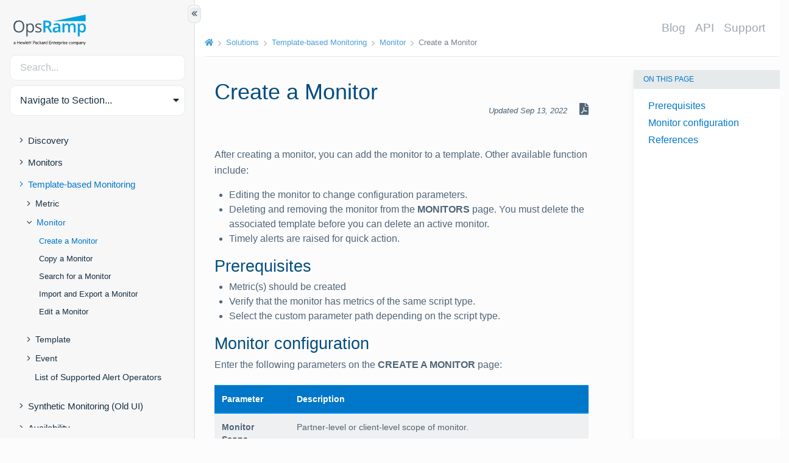

--- FILE ---
content_type: text/html
request_url: https://docs.opsramp.com/solutions/monitoring/monitor/create-monitor/
body_size: 13398
content:
<!doctype html><html lang=en><head><meta charset=utf-8><meta name=viewport content="width=device-width,initial-scale=1,shrink-to-fit=no"><title>Create a Monitor | OpsRamp Documentation</title><link rel=preconnect href=https://ka-p.fontawesome.com crossorigin><link rel=preconnect href=https://s.swiftypecdn.com crossorigin><link href=/css/base/base.min.85ae1cb72bf983fafc30a3b06987ff12107815dfaa31142c877567ddc270bd39.css rel=stylesheet integrity><link href=/css/content/layout.min.113e87cd2aa637ac373c2f06242392762e11064532a95fb39a5f7807aab5fac2.css rel=stylesheet integrity><script async src="https://www.googletagmanager.com/gtag/js?id=UA-107226204-4"></script><script>window.dataLayer=window.dataLayer||[];function gtag(){dataLayer.push(arguments);}
gtag('js',new Date());gtag('config','UA-107226204-4');</script><meta name=description class=swiftype data-type=string content><link rel=apple-touch-icon sizes=180x180 href=/apple-touch-icon.png><link rel=icon type=image/png sizes=32x32 href=/favicon-32x32.png><link rel=icon type=image/png sizes=16x16 href=/favicon-16x16.png><link rel=manifest href=/site.webmanifest><link rel=mask-icon href=/safari-pinned-tab.svg color=#5bbad5><meta name=msapplication-TileColor content="#da532c"><meta name=theme-color content="#ffffff"><meta property="og:title" content="Create a Monitor"><meta property="og:description" content="After creating a monitor, you can add the monitor to a template. Other available function include:
 Editing the monitor to change configuration parameters. Deleting and removing the monitor from the MONITORS page. You must delete the associated template before you can delete an active monitor. Timely alerts are raised for quick action.  Prerequisites  Metric(s) should be created Verify that the monitor has metrics of the same script type."><meta property="og:type" content="article"><meta property="og:url" content="http://docs.opsramp.com/solutions/monitoring/monitor/create-monitor/"><meta property="article:modified_time" content="2022-09-13T12:06:07+05:30"><meta name=twitter:card content="summary"><meta name=twitter:title content="Create a Monitor"><meta name=twitter:description content="After creating a monitor, you can add the monitor to a template. Other available function include:
 Editing the monitor to change configuration parameters. Deleting and removing the monitor from the MONITORS page. You must delete the associated template before you can delete an active monitor. Timely alerts are raised for quick action.  Prerequisites  Metric(s) should be created Verify that the monitor has metrics of the same script type."></head><body class="documentation hord-page sidebar-active"><div class=page-loader><i class=loading></i></div><a class="sr-only sr-only-focusable" href=#content>Skip to main content</a><div id=sidebar-border aria-hidden=true></div><button id=toggle-sidebar type=button class="btn btn-collapse btn-sidebar d-none d-md-block" aria-hidden=true title="Show/Hide Table of Contents" aria-label="Show/Hide Table of Contents">
<i class="fas fa-chevron-double-left"></i></button><div class="body-wrapper d-md-flex align-items-stretch"><nav id=sidebar><link href=/css/content/sidebar.min.b1dd55dd779233fe73a9d3fd6b590c550a3740211d3f9396eae716d6064d8faa.css rel=stylesheet integrity><div class=sidebar-wrapper><header class=logo-wrap><div class=logo-wrap__logo><a href=https://docs.opsramp.com/ title="OpsRamp: AIOps Powered IT Operation Management | ITOM Management & Hybrid Infrastructure | OpsRamp"><svg width="131" height="50" xmlns="http://www.w3.org/2000/svg" viewBox="0 0 221.9 93.36" style="enable-background:new 0 0 221.9 93.36;" xml:space="preserve"><defs><style>.cls-1 {fill: #00a3e0;}.cls-2 {fill: #425563;}</style></defs><g><path class="cls-2" d="m33.2,36.4c0,5.8-1.5,10.3-4.4,13.6s-7,5-12.2,5-9.4-1.6-12.3-4.9c-2.9-3.2-4.3-7.8-4.3-13.8s1.4-10.4,4.3-13.7c2.9-3.2,7-4.8,12.3-4.8s9.2,1.6,12.1,4.9c3.1,3.4,4.5,7.9,4.5,13.7Zm-28.7,0c0,4.9,1,8.6,3.1,11.1s5.1,3.8,9.1,3.8,7-1.3,9.1-3.8c2-2.5,3.1-6.2,3.1-11.1s-1-8.5-3-11-5-3.8-9-3.8-7,1.3-9.1,3.8c-2.3,2.5-3.3,6.2-3.3,11Z"/><path class="cls-2" d="m51.9,55c-1.8,0-3.4-.3-4.8-1-1.5-.6-2.7-1.6-3.7-3h-.3c.2,1.6.3,3.1.3,4.5v11.1h-4.1V27.4h3.3l.6,3.7h.2c1.1-1.5,2.3-2.5,3.7-3.2s3-1,4.8-1c3.6,0,6.4,1.2,8.3,3.7,1.9,2.5,2.9,5.9,2.9,10.3s-1,7.9-3,10.3c-2,2.5-4.7,3.8-8.2,3.8Zm-.6-24.6c-2.8,0-4.8.8-6,2.3-1.2,1.5-1.9,4-1.9,7.3v.9c0,3.8.6,6.5,1.9,8.2,1.3,1.6,3.3,2.5,6.1,2.5,2.3,0,4.2-.9,5.5-2.8s2-4.5,2-7.8-.7-6-2-7.8c-1.4-1.9-3.2-2.8-5.6-2.8Z"/><path class="cls-2" d="m86.3,47.1c0,2.5-.9,4.5-2.8,5.8-1.9,1.4-4.5,2-7.9,2-3.6,0-6.4-.6-8.4-1.7v-3.8c1.3.7,2.7,1.2,4.2,1.6s2.9.6,4.3.6c2.1,0,3.8-.3,4.9-1,1.2-.7,1.7-1.7,1.7-3.1,0-1.1-.5-2-1.4-2.7s-2.7-1.6-5.3-2.7c-2.5-.9-4.3-1.8-5.4-2.5s-1.9-1.5-2.4-2.4-.8-1.9-.8-3.2c0-2.2.9-3.9,2.7-5.2,1.8-1.3,4.3-1.9,7.4-1.9,2.9,0,5.8.6,8.5,1.8l-1.5,3.3c-2.7-1.1-5.2-1.7-7.4-1.7-1.9,0-3.4.3-4.4.9s-1.5,1.4-1.5,2.5c0,.7.2,1.3.6,1.9s1,1,1.8,1.5,2.4,1.1,4.7,2c3.2,1.2,5.4,2.3,6.5,3.5,1.4,1.2,1.9,2.7,1.9,4.5Z"/><path class="cls-1" d="m97.9,40.1v14.4h-5.9V18.4h10.2c4.7,0,8.1.9,10.3,2.6,2.2,1.7,3.4,4.4,3.4,7.9,0,4.5-2.3,7.7-7,9.6l10.2,16h-6.7l-8.6-14.4h-5.9Zm0-4.9h4.1c2.7,0,4.7-.5,6-1.5s1.9-2.5,1.9-4.5-.7-3.5-2-4.4-3.3-1.3-6-1.3h-3.9v11.7h-.1Z"/><path class="cls-1" d="m139.4,54.5l-1.2-3.8h-.2c-1.3,1.7-2.6,2.8-4,3.4s-3,.9-5.1.9c-2.7,0-4.8-.7-6.3-2.2-1.5-1.4-2.3-3.5-2.3-6.1,0-2.8,1-4.9,3.1-6.4s5.3-2.2,9.5-2.3l4.7-.1v-1.6c0-1.7-.4-3-1.2-3.9s-2.1-1.3-3.8-1.3c-1.4,0-2.7.2-4,.6s-2.5.9-3.7,1.5l-1.9-4.1c1.5-.8,3.1-1.4,4.9-1.8s3.4-.6,5-.6c3.5,0,6.1.8,7.9,2.3s2.7,3.9,2.7,7.1v18.4h-4.1Zm-8.6-4c2.1,0,3.8-.6,5.1-1.8s1.9-2.8,1.9-4.9v-2.4l-3.5.1c-2.7.1-4.7.6-6,1.4-1.2.8-1.9,2.1-1.9,3.7,0,1.2.4,2.2,1.1,2.8s1.8,1.1,3.3,1.1Z"/><path class="cls-1" d="m173.3,54.5h-5.8v-16.8c0-2.1-.4-3.6-1.2-4.7-.8-1-2-1.5-3.7-1.5-2.2,0-3.9.7-4.9,2.2s-1.6,3.9-1.6,7.3v13.6h-5.8v-27.3h4.5l.8,3.6h.3c.8-1.3,1.9-2.3,3.3-3s3-1.1,4.7-1.1c4.2,0,7,1.4,8.3,4.3h.4c.8-1.3,1.9-2.4,3.4-3.2,1.5-.8,3.1-1.1,5-1.1,3.3,0,5.6.8,7.1,2.5,1.5,1.6,2.2,4.2,2.2,7.5v17.8h-5.8v-16.8c0-2.1-.4-3.6-1.2-4.7-.8-1-2-1.5-3.7-1.5-2.3,0-3.9.7-4.9,2.1s-1.6,3.6-1.6,6.5v14.3h.2Z"/><path class="cls-1" d="m211,55c-3.5,0-6.1-1.2-8-3.7h-.3c.2,2.3.3,3.7.3,4.2v11.2h-5.8V27.3h4.7c.1.5.4,1.7.8,3.7h.3c1.8-2.8,4.5-4.1,8.1-4.1,3.4,0,6.1,1.2,8,3.7,1.9,2.5,2.8,5.9,2.8,10.4s-1,7.9-2.9,10.4-4.5,3.6-8,3.6Zm-1.4-23.6c-2.3,0-4,.7-5,2-1.1,1.3-1.6,3.5-1.6,6.5v.9c0,3.3.5,5.7,1.6,7.2s2.8,2.2,5.2,2.2c2,0,3.6-.8,4.6-2.5,1.1-1.6,1.6-4,1.6-7s-.5-5.4-1.6-6.9c-1.1-1.6-2.7-2.4-4.8-2.4Z"/><polygon class="cls-1" points="123 19.9 221.3 19.9 221.3 0 123 19.9"/><path d="m4.94,86c0-.83-.62-1.35-1.61-1.35-.74,0-1.35.23-1.91.59v-1.08c.46-.32,1.26-.56,2.09-.56,1.59,0,2.53.88,2.53,2.31v4.57h-1.11v-.5c-.26.27-.96.62-1.74.62-1.38,0-2.5-.82-2.5-2.15,0-1.26,1.12-2.11,2.56-2.11.7,0,1.4.29,1.68.55v-.88Zm0,2.11c-.18-.5-.85-.83-1.56-.83-.82,0-1.61.36-1.61,1.17s.79,1.2,1.61,1.2c.71,0,1.38-.33,1.56-.83v-.7Z"/><path d="m19.09,81.16v9.31h-1.2v-4.25h-5.26v4.25h-1.2v-9.31h1.2v3.99h5.26v-3.99h1.2Z"/><path d="m21.55,87.3c.05,1.56,1.03,2.31,2.26,2.31.76,0,1.3-.18,1.91-.64v1.05c-.55.42-1.24.59-2.05.59-1.94,0-3.25-1.32-3.25-3.44s1.21-3.56,3-3.56,2.76,1.32,2.76,3.29v.41h-4.64Zm.06-.89h3.47c-.05-.99-.55-1.84-1.64-1.84-.9,0-1.62.59-1.84,1.84Z"/><path d="m33.39,88.88l1.49-5.14h1.11l-1.99,6.73h-1.11l-1.4-5.11-1.41,5.11h-1.11l-1.99-6.73h1.14l1.49,5.14,1.38-5.14h1.02l1.38,5.14Z"/><path d="m38.41,90.47h-1.14v-9.86h1.14v9.86Z"/><path d="m40.77,87.3c.05,1.56,1.03,2.31,2.26,2.31.76,0,1.3-.18,1.91-.64v1.05c-.55.42-1.24.59-2.05.59-1.94,0-3.25-1.32-3.25-3.44s1.21-3.56,3-3.56,2.76,1.32,2.76,3.29v.41h-4.64Zm.06-.89h3.47c-.05-.99-.55-1.84-1.64-1.84-.9,0-1.62.59-1.84,1.84Z"/><path d="m48.77,90.47h-1.14v-5.76h-1.41v-.97h1.41v-1.77h1.14v1.77h1.56v.97h-1.56v5.76Z"/><path d="m53.59,90.47h-1.14v-5.76h-1.41v-.97h1.41v-1.77h1.14v1.77h1.56v.97h-1.56v5.76Z"/><path d="m61.17,86.74v3.73h-1.2v-9.31h3.44c1.88,0,3.11.96,3.11,2.79s-1.23,2.79-3.11,2.79h-2.24Zm2.23-4.54h-2.23v3.47h2.23c1.26,0,1.94-.68,1.94-1.73s-.68-1.75-1.94-1.75Z"/><path d="m71.2,86c0-.83-.62-1.35-1.61-1.35-.74,0-1.35.23-1.91.59v-1.08c.46-.32,1.26-.56,2.09-.56,1.59,0,2.53.88,2.53,2.31v4.57h-1.11v-.5c-.26.27-.96.62-1.74.62-1.38,0-2.5-.82-2.5-2.15,0-1.26,1.12-2.11,2.56-2.11.7,0,1.4.29,1.68.55v-.88Zm0,2.11c-.18-.5-.85-.83-1.56-.83-.82,0-1.61.36-1.61,1.17s.79,1.2,1.61,1.2c.71,0,1.38-.33,1.56-.83v-.7Z"/><path d="m76.7,83.6c.65,0,1.33.15,1.8.56v1.15c-.49-.49-1.08-.7-1.73-.7-1.2,0-2.17.94-2.17,2.49s.97,2.49,2.17,2.49c.65,0,1.24-.21,1.73-.7v1.15c-.47.41-1.15.56-1.8.56-1.82,0-3.25-1.35-3.25-3.5s1.43-3.5,3.25-3.5Z"/><path d="m85.74,90.47h-1.41l-3.11-3.34v3.34h-1.14v-9.86h1.14v5.96l2.99-2.84h1.47l-3.31,3.08,3.37,3.66Z"/><path d="m90.53,86c0-.83-.62-1.35-1.61-1.35-.74,0-1.35.23-1.91.59v-1.08c.46-.32,1.26-.56,2.09-.56,1.59,0,2.53.88,2.53,2.31v4.57h-1.11v-.5c-.26.27-.96.62-1.74.62-1.38,0-2.5-.82-2.5-2.15,0-1.26,1.12-2.11,2.56-2.11.7,0,1.4.29,1.68.55v-.88Zm0,2.11c-.18-.5-.85-.83-1.56-.83-.82,0-1.61.36-1.61,1.17s.79,1.2,1.61,1.2c.71,0,1.38-.33,1.56-.83v-.7Z"/><path d="m96.73,84.87c-.18-.12-.47-.18-.76-.18-.71,0-1.33.47-1.56,1.26v4.52h-1.14v-6.73h1.14v.88c.29-.58.93-1.02,1.67-1.02.29,0,.53.05.65.11v1.17Z"/><path d="m102.39,89.68c-.33.49-1.06.93-1.9.93-1.97,0-3.03-1.59-3.03-3.5s1.06-3.5,3.03-3.5c.83,0,1.56.44,1.9.93v-3.91h1.15v9.86h-1.15v-.79Zm0-3.94c-.35-.7-1.02-1.11-1.73-1.11-1.29,0-2.05,1.05-2.05,2.47s.76,2.47,2.05,2.47c.71,0,1.38-.41,1.73-1.11v-2.73Z"/><path d="m114.93,81.16v1.06h-4.75v2.94h4.31v1.06h-4.31v3.17h4.75v1.08h-5.93v-9.31h5.93Z"/><path d="m116.42,83.74h1.14v.85c.39-.53,1.12-.99,1.99-.99,1.53,0,2.37.99,2.37,2.46v4.41h-1.15v-4.23c0-.94-.47-1.59-1.49-1.59-.79,0-1.47.53-1.71,1.26v4.57h-1.14v-6.73Z"/><path d="m125.41,90.47h-1.14v-5.76h-1.41v-.97h1.41v-1.77h1.14v1.77h1.56v.97h-1.56v5.76Z"/><path d="m128.56,87.3c.05,1.56,1.03,2.31,2.26,2.31.76,0,1.3-.18,1.91-.64v1.05c-.55.42-1.24.59-2.05.59-1.94,0-3.25-1.32-3.25-3.44s1.21-3.56,3-3.56,2.76,1.32,2.76,3.29v.41h-4.64Zm.06-.89h3.47c-.05-.99-.55-1.84-1.64-1.84-.89,0-1.62.59-1.83,1.84Z"/><path d="m137.91,84.87c-.18-.12-.47-.18-.76-.18-.71,0-1.33.47-1.56,1.26v4.52h-1.14v-6.73h1.14v.88c.29-.58.93-1.02,1.67-1.02.29,0,.53.05.65.11v1.17Z"/><path d="m140.15,93.05h-1.14v-9.31h1.14v.79c.35-.49,1.06-.93,1.9-.93,1.99,0,3.03,1.64,3.03,3.5s-1.05,3.5-3.03,3.5c-.83,0-1.55-.44-1.9-.93v3.37Zm0-4.58c.35.7,1.02,1.11,1.73,1.11,1.29,0,2.05-1.05,2.05-2.47s-.76-2.47-2.05-2.47c-.71,0-1.38.41-1.73,1.11v2.73Z"/><path d="m149.78,84.87c-.18-.12-.47-.18-.76-.18-.71,0-1.33.47-1.56,1.26v4.52h-1.14v-6.73h1.14v.88c.29-.58.93-1.02,1.67-1.02.29,0,.53.05.65.11v1.17Z"/><path d="m151.75,82.43c-.39,0-.73-.33-.73-.73s.33-.73.73-.73.74.32.74.73-.33.73-.74.73Zm.58,8.04h-1.14v-6.73h1.14v6.73Z"/><path d="m153.96,88.73c.62.58,1.4.91,2.21.91.74,0,1.4-.27,1.4-.94,0-.5-.38-.77-.97-.97l-.92-.32c-1.02-.33-1.7-.82-1.7-1.91,0-1.18,1.05-1.9,2.38-1.9.76,0,1.46.21,2,.59v1.18c-.56-.47-1.18-.8-2-.8-.7,0-1.27.3-1.27.88,0,.55.36.73,1,.96l1.03.35c1.02.35,1.58.94,1.58,1.9,0,1.24-1.11,1.96-2.52,1.96-.88,0-1.71-.27-2.21-.67v-1.21Z"/><path d="m160.96,87.3c.04,1.56,1.03,2.31,2.26,2.31.76,0,1.3-.18,1.91-.64v1.05c-.55.42-1.24.59-2.05.59-1.94,0-3.25-1.32-3.25-3.44s1.21-3.56,3-3.56,2.76,1.32,2.76,3.29v.41h-4.64Zm.06-.89h3.47c-.05-.99-.55-1.84-1.64-1.84-.89,0-1.62.59-1.83,1.84Z"/><path d="m173.25,83.6c.65,0,1.33.15,1.8.56v1.15c-.48-.49-1.08-.7-1.73-.7-1.2,0-2.17.94-2.17,2.49s.97,2.49,2.17,2.49c.65,0,1.24-.21,1.73-.7v1.15c-.47.41-1.15.56-1.8.56-1.82,0-3.25-1.35-3.25-3.5s1.43-3.5,3.25-3.5Z"/><path d="m179.24,90.61c-1.85,0-3.09-1.44-3.09-3.5s1.24-3.5,3.09-3.5,3.09,1.44,3.09,3.5-1.26,3.5-3.09,3.5Zm0-6.01c-1.21,0-1.94,1.03-1.94,2.5s.73,2.5,1.94,2.5,1.94-1.03,1.94-2.5-.73-2.5-1.94-2.5Z"/><path d="m190.41,83.6c1.36,0,2.12.96,2.12,2.41v4.46h-1.15v-4.28c0-.94-.41-1.56-1.27-1.56-.68,0-1.27.47-1.49,1.2v4.64h-1.14v-4.28c0-.94-.41-1.56-1.27-1.56-.68,0-1.27.47-1.49,1.2v4.64h-1.14v-6.73h1.14v.79c.33-.53.99-.93,1.82-.93s1.5.44,1.82,1.08c.42-.61,1.11-1.08,2.05-1.08Z"/><path d="m195.29,93.05h-1.14v-9.31h1.14v.79c.35-.49,1.06-.93,1.9-.93,1.99,0,3.03,1.64,3.03,3.5s-1.05,3.5-3.03,3.5c-.83,0-1.55-.44-1.9-.93v3.37Zm0-4.58c.35.7,1.02,1.11,1.73,1.11,1.29,0,2.05-1.05,2.05-2.47s-.76-2.47-2.05-2.47c-.71,0-1.38.41-1.73,1.11v2.73Z"/><path d="m205.51,86c0-.83-.62-1.35-1.61-1.35-.74,0-1.35.23-1.91.59v-1.08c.45-.32,1.26-.56,2.09-.56,1.59,0,2.53.88,2.53,2.31v4.57h-1.11v-.5c-.26.27-.96.62-1.74.62-1.38,0-2.5-.82-2.5-2.15,0-1.26,1.12-2.11,2.56-2.11.7,0,1.4.29,1.68.55v-.88Zm0,2.11c-.18-.5-.85-.83-1.56-.83-.82,0-1.61.36-1.61,1.17s.79,1.2,1.61,1.2c.71,0,1.38-.33,1.56-.83v-.7Z"/><path d="m208.25,83.74h1.14v.85c.39-.53,1.12-.99,1.99-.99,1.53,0,2.37.99,2.37,2.46v4.41h-1.15v-4.23c0-.94-.47-1.59-1.49-1.59-.79,0-1.47.53-1.71,1.26v4.57h-1.14v-6.73Z"/><path d="m216.46,93.05l1.02-2.53-2.62-6.78h1.23l1.99,5.31,1.96-5.31h1.18l-3.62,9.31h-1.12Z"/></g></svg></a></div></header><div class=search-input-wrapper><input type=search class="form-control search-input" placeholder=Search... autocomplete=off></div><ul class=navbar-nav><li class="nav-item dropdown"><a class="nav-link dropdown-toggle" href=# id=navbarDropdown role=button data-toggle=dropdown aria-haspopup=true aria-expanded=false>Navigate to Section...</a><div class=dropdown-menu aria-labelledby=navbarDropdown><a class=dropdown-item href=/guides/><span>Introduction</span></a>
<a class=dropdown-item href=/platform-features/><span>Platform</span></a>
<a class=dropdown-item href=/solutions/><span class=active>Solutions</span></a>
<a class=dropdown-item href=/integrations/><span>Integrations</span></a>
<a class=dropdown-item href=/support/><span>Reference</span></a></div></li></ul><div class="text-center w-100"><button class="btn btn-sidebar collapsed mt-4 d-md-none" type=button data-toggle=collapse data-target=#hord-section-nav aria-controls=hord-docs-nav aria-expanded=false aria-label="Toggle Table of Contents" title="Toggle Table of Contents">
<i class="far fa-caret-circle-up fa-lg"></i></button></div><div id=hord-section-nav class="navigation-sidebar collapse mt-3 pt-1"><ul class=navigation-sidebar__section><li class="navigation-sidebar__section-title my-1"><div class=link-group><a href=#solutionsdiscovery data-toggle=collapse aria-expanded=false class=toggle><i class="fa fa-angle-right"></i><i class="fa fa-angle-down"></i></a><a href=/solutions/discovery/ class="align-left pl-0 pr-2 collapsed navigation-sidebar-link navigation-sidebar-link__section">Discovery</a></div><ul><li class=collapse id=solutionsdiscovery><div class=link-group style=margin-left:13px><a class=navigation-sidebar-link id=m-solutionsdiscoveryscanning-resources href=/solutions/discovery/scanning-resources/>Scan Resources</a></div></li><li class=collapse id=solutionsdiscovery><div class=link-group style=margin-left:13px><a class=navigation-sidebar-link id=m-solutionsdiscoverycontainer-discovery-control href=/solutions/discovery/container-discovery-control/>Container Discovery Control</a></div></li></li></ul></li><li class="navigation-sidebar__section-title my-1"><div class=link-group><a href=#solutionsmonitors data-toggle=collapse aria-expanded=false class=toggle><i class="fa fa-angle-right"></i><i class="fa fa-angle-down"></i></a><a href=/solutions/monitors/ class="align-left pl-0 pr-2 collapsed navigation-sidebar-link navigation-sidebar-link__section">Monitors</a></div><ul><li class=collapse id=solutionsmonitors><div class=link-group><a href=#solutionsmonitorssnmp-monitors data-toggle=collapse aria-expanded=false class=toggle><i class="fa fa-angle-right"></i><i class="fa fa-angle-down"></i></a><a href=/solutions/monitors/snmp-monitors/ class="align-left pl-0 pr-2 collapsed navigation-sidebar-link navigation-sidebar-link__section">SNMP Monitors</a></div><ul><li class=collapse id=solutionsmonitorssnmp-monitors><div class=link-group><a class=navigation-sidebar-link id=m-solutionsmonitorssnmp-monitorssnmp-configuration href=/solutions/monitors/snmp-monitors/snmp-configuration/>SNMP Configuration</a></div></li><li class=collapse id=solutionsmonitorssnmp-monitors><div class=link-group><a class=navigation-sidebar-link id=m-solutionsmonitorssnmp-monitorssnmp-extended href=/solutions/monitors/snmp-monitors/snmp-extended/>SNMP Monitors with Collector type SNMP Extended</a></div></li><li class=collapse id=solutionsmonitorssnmp-monitors><div class=link-group><a class=navigation-sidebar-link id=m-solutionsmonitorssnmp-monitorssnmp-script-example href=/solutions/monitors/snmp-monitors/snmp-script-example/>SNMP Extended Script Example</a></div></li><li class=collapse id=solutionsmonitorssnmp-monitors><div class=link-group><a class=navigation-sidebar-link id=m-solutionsmonitorssnmp-monitorsreferences href=/solutions/monitors/snmp-monitors/references/>SNMP Reference</a></div></li><li class=collapse id=solutionsmonitorssnmp-monitors><div class=link-group><a class=navigation-sidebar-link id=m-solutionsmonitorssnmp-monitorshow-to-execute-snmpwalk href=/solutions/monitors/snmp-monitors/how-to-execute-snmpwalk/>How to execute SNMPWALK</a></div></li><li class=collapse id=solutionsmonitorssnmp-monitors><div class=link-group><a class=navigation-sidebar-link id=m-solutionsmonitorssnmp-monitorssnmp-operators-and-functions href=/solutions/monitors/snmp-monitors/snmp-operators-and-functions/>SNMP Operators and Functions</a></div></li></li></ul></li><li class=collapse id=solutionsmonitors><div class=link-group><a href=#solutionsmonitorssynthetic-monitors data-toggle=collapse aria-expanded=false class=toggle><i class="fa fa-angle-right"></i><i class="fa fa-angle-down"></i></a><a href=/solutions/monitors/synthetic-monitors/ class="align-left pl-0 pr-2 collapsed navigation-sidebar-link navigation-sidebar-link__section">Synthetic Monitors (Old UI)</a></div><ul><li class=collapse id=solutionsmonitorssynthetic-monitors><div class=link-group><a class=navigation-sidebar-link id=m-solutionsmonitorssynthetic-monitorsdns-synthetic-monitor href=/solutions/monitors/synthetic-monitors/dns-synthetic-monitor/>DNS</a></div></li><li class=collapse id=solutionsmonitorssynthetic-monitors><div class=link-group><a class=navigation-sidebar-link id=m-solutionsmonitorssynthetic-monitorsftp-synthetic-monitor href=/solutions/monitors/synthetic-monitors/ftp-synthetic-monitor/>FTP</a></div></li><li class=collapse id=solutionsmonitorssynthetic-monitors><div class=link-group><a class=navigation-sidebar-link id=m-solutionsmonitorssynthetic-monitorshttps-synthetic-monitor href=/solutions/monitors/synthetic-monitors/https-synthetic-monitor/>HTTP/HTTPS</a></div></li><li class=collapse id=solutionsmonitorssynthetic-monitors><div class=link-group><a class=navigation-sidebar-link id=m-solutionsmonitorssynthetic-monitorsimap-synthetic-monitor href=/solutions/monitors/synthetic-monitors/imap-synthetic-monitor/>IMAP</a></div></li><li class=collapse id=solutionsmonitorssynthetic-monitors><div class=link-group><a class=navigation-sidebar-link id=m-solutionsmonitorssynthetic-monitorsping-synthetic-monitor href=/solutions/monitors/synthetic-monitors/ping-synthetic-monitor/>PING</a></div></li><li class=collapse id=solutionsmonitorssynthetic-monitors><div class=link-group><a class=navigation-sidebar-link id=m-solutionsmonitorssynthetic-monitorspop3-synthetic-monitor href=/solutions/monitors/synthetic-monitors/pop3-synthetic-monitor/>POP3</a></div></li><li class=collapse id=solutionsmonitorssynthetic-monitors><div class=link-group><a class=navigation-sidebar-link id=m-solutionsmonitorssynthetic-monitorsrtt-synthetic-monitor href=/solutions/monitors/synthetic-monitors/rtt-synthetic-monitor/>RTT</a></div></li><li class=collapse id=solutionsmonitorssynthetic-monitors><div class=link-group><a class=navigation-sidebar-link id=m-solutionsmonitorssynthetic-monitorssip-synthetic-monitor href=/solutions/monitors/synthetic-monitors/sip-synthetic-monitor/>SIP</a></div></li><li class=collapse id=solutionsmonitorssynthetic-monitors><div class=link-group><a class=navigation-sidebar-link id=m-solutionsmonitorssynthetic-monitorssmtp-synthetic-monitor href=/solutions/monitors/synthetic-monitors/smtp-synthetic-monitor/>SMTP</a></div></li><li class=collapse id=solutionsmonitorssynthetic-monitors><div class=link-group><a class=navigation-sidebar-link id=m-solutionsmonitorssynthetic-monitorsssl-synthetic-monitor href=/solutions/monitors/synthetic-monitors/ssl-synthetic-monitor/>SSL</a></div></li><li class=collapse id=solutionsmonitorssynthetic-monitors><div class=link-group><a class=navigation-sidebar-link id=m-solutionsmonitorssynthetic-monitorstcp-synthetic-monitor href=/solutions/monitors/synthetic-monitors/tcp-synthetic-monitor/>TCP</a></div></li><li class=collapse id=solutionsmonitorssynthetic-monitors><div class=link-group><a class=navigation-sidebar-link id=m-solutionsmonitorssynthetic-monitorsudp-synthetic-monitor href=/solutions/monitors/synthetic-monitors/udp-synthetic-monitor/>UDP</a></div></li><li class=collapse id=solutionsmonitorssynthetic-monitors><div class=link-group><a href=#solutionsmonitorssynthetic-monitorsscript-http-transaction data-toggle=collapse aria-expanded=false class=toggle><i class="fa fa-angle-right"></i><i class="fa fa-angle-down"></i></a><a href=/solutions/monitors/synthetic-monitors/script-http-transaction/ class="align-left pl-0 pr-2 collapsed navigation-sidebar-link navigation-sidebar-link__section">SCRIPT – HTTP Transaction</a></div><ul><li class=collapse id=solutionsmonitorssynthetic-monitorsscript-http-transaction><div class=link-group><a class=navigation-sidebar-link id=m-solutionsmonitorssynthetic-monitorsscript-http-transactionscript-synthetic-monitor href=/solutions/monitors/synthetic-monitors/script-http-transaction/script-synthetic-monitor/>Transaction Steps</a></div></li><li class=collapse id=solutionsmonitorssynthetic-monitorsscript-http-transaction><div class=link-group><a class=navigation-sidebar-link id=m-solutionsmonitorssynthetic-monitorsscript-http-transactionseleniumide-usage href=/solutions/monitors/synthetic-monitors/script-http-transaction/seleniumide-usage/>Selenium IDE Usage</a></div></li><li class=collapse id=solutionsmonitorssynthetic-monitorsscript-http-transaction><div class=link-group><a class=navigation-sidebar-link id=m-solutionsmonitorssynthetic-monitorsscript-http-transactionpython-example href=/solutions/monitors/synthetic-monitors/script-http-transaction/python-example/>Python Synthetic Transaction Examples</a></div></li></li></ul></li></li></ul></li><li class=collapse id=solutionsmonitors><div class=link-group><a href=#solutionsmonitorsapplication-monitors data-toggle=collapse aria-expanded=false class=toggle><i class="fa fa-angle-right"></i><i class="fa fa-angle-down"></i></a><a href=/solutions/monitors/application-monitors/ class="align-left pl-0 pr-2 collapsed navigation-sidebar-link navigation-sidebar-link__section">Application Monitors</a></div><ul><li class=collapse id=solutionsmonitorsapplication-monitors><div class=link-group><a class=navigation-sidebar-link id=m-solutionsmonitorsapplication-monitorsweblogic-metrics href=/solutions/monitors/application-monitors/weblogic-metrics/>WebLogic Metrics</a></div></li><li class=collapse id=solutionsmonitorsapplication-monitors><div class=link-group><a class=navigation-sidebar-link id=m-solutionsmonitorsapplication-monitorsmemcached-adapter href=/solutions/monitors/application-monitors/memcached-adapter/>Memcached</a></div></li><li class=collapse id=solutionsmonitorsapplication-monitors><div class=link-group><a href=#solutionsmonitorsapplication-monitorsibm-mq data-toggle=collapse aria-expanded=false class=toggle><i class="fa fa-angle-right"></i><i class="fa fa-angle-down"></i></a><a href=/solutions/monitors/application-monitors/ibm-mq/ class="align-left pl-0 pr-2 collapsed navigation-sidebar-link navigation-sidebar-link__section">IBM MQ</a></div><ul><li class=collapse id=solutionsmonitorsapplication-monitorsibm-mq><div class=link-group><a class=navigation-sidebar-link id=m-solutionsmonitorsapplication-monitorsibm-mqtroubleshooting href=/solutions/monitors/application-monitors/ibm-mq/troubleshooting/>Troubleshooting</a></div></li></li></ul></li></li></ul></li><li class=collapse id=solutionsmonitors><div class=link-group><a href=#solutionsmonitorsos-monitors data-toggle=collapse aria-expanded=false class=toggle><i class="fa fa-angle-right"></i><i class="fa fa-angle-down"></i></a><a href=/solutions/monitors/os-monitors/ class="align-left pl-0 pr-2 collapsed navigation-sidebar-link navigation-sidebar-link__section">OS Monitors</a></div><ul><li class=collapse id=solutionsmonitorsos-monitors><div class=link-group><a class=navigation-sidebar-link id=m-solutionsmonitorsos-monitorsagent-based-templates href=/solutions/monitors/os-monitors/agent-based-templates/>Agent-based Templates</a></div></li><li class=collapse id=solutionsmonitorsos-monitors><div class=link-group><a class=navigation-sidebar-link id=m-solutionsmonitorsos-monitorsprocess-statistics href=/solutions/monitors/os-monitors/process-statistics/>Process Statistics</a></div></li><li class=collapse id=solutionsmonitorsos-monitors><div class=link-group><a class=navigation-sidebar-link id=m-solutionsmonitorsos-monitorsmetrics-statsd href=/solutions/monitors/os-monitors/metrics-statsd/>StatsD</a></div></li><li class=collapse id=solutionsmonitorsos-monitors><div class=link-group><a class=navigation-sidebar-link id=m-solutionsmonitorsos-monitorslinux-services href=/solutions/monitors/os-monitors/linux-services/>Linux Services</a></div></li><li class=collapse id=solutionsmonitorsos-monitors><div class=link-group><a class=navigation-sidebar-link id=m-solutionsmonitorsos-monitorswindows-services href=/solutions/monitors/os-monitors/windows-services/>Windows Services</a></div></li><li class=collapse id=solutionsmonitorsos-monitors><div class=link-group><a class=navigation-sidebar-link id=m-solutionsmonitorsos-monitorslinux-disk-state href=/solutions/monitors/os-monitors/linux-disk-state/>Linux Disk State</a></div></li><li class=collapse id=solutionsmonitorsos-monitors><div class=link-group><a class=navigation-sidebar-link id=m-solutionsmonitorsos-monitorsfile-check href=/solutions/monitors/os-monitors/file-check/>File Check</a></div></li><li class=collapse id=solutionsmonitorsos-monitors><div class=link-group><a class=navigation-sidebar-link id=m-solutionsmonitorsos-monitorsfile-size href=/solutions/monitors/os-monitors/file-size/>File Size</a></div></li><li class=collapse id=solutionsmonitorsos-monitors><div class=link-group><a class=navigation-sidebar-link id=m-solutionsmonitorsos-monitorslinux-file-integrity-check href=/solutions/monitors/os-monitors/linux-file-integrity-check/>Linux File Integrity</a></div></li><li class=collapse id=solutionsmonitorsos-monitors><div class=link-group><a class=navigation-sidebar-link id=m-solutionsmonitorsos-monitorslog-file href=/solutions/monitors/os-monitors/log-file/>Log Files</a></div></li><li class=collapse id=solutionsmonitorsos-monitors><div class=link-group><a class=navigation-sidebar-link id=m-solutionsmonitorsos-monitorstcp-connection-statistics href=/solutions/monitors/os-monitors/tcp-connection-statistics/>TCP Connection Statistics</a></div></li><li class=collapse id=solutionsmonitorsos-monitors><div class=link-group><a class=navigation-sidebar-link id=m-solutionsmonitorsos-monitorstcp-port href=/solutions/monitors/os-monitors/tcp-port/>TCP Port</a></div></li><li class=collapse id=solutionsmonitorsos-monitors><div class=link-group><a class=navigation-sidebar-link id=m-solutionsmonitorsos-monitorsnfs-mount-checks href=/solutions/monitors/os-monitors/nfs-mount-checks/>Windows and Linux NFS Mount Point Monitoring</a></div></li></li></ul></li><li class=collapse id=solutionsmonitors><div class=link-group><a href=#solutionsmonitorsdatabase-monitors data-toggle=collapse aria-expanded=false class=toggle><i class="fa fa-angle-right"></i><i class="fa fa-angle-down"></i></a><a href=/solutions/monitors/database-monitors/ class="align-left pl-0 pr-2 collapsed navigation-sidebar-link navigation-sidebar-link__section">Database Monitors</a></div><ul><li class=collapse id=solutionsmonitorsdatabase-monitors><div class=link-group><a class=navigation-sidebar-link id=m-solutionsmonitorsdatabase-monitorsmonitoring-cloud-database-using-gateway href=/solutions/monitors/database-monitors/monitoring-cloud-database-using-gateway/>Cloud Databases</a></div></li><li class=collapse id=solutionsmonitorsdatabase-monitors><div class=link-group><a class=navigation-sidebar-link id=m-solutionsmonitorsdatabase-monitorscassandra href=/solutions/monitors/database-monitors/cassandra/>Cassandra</a></div></li><li class=collapse id=solutionsmonitorsdatabase-monitors><div class=link-group><a class=navigation-sidebar-link id=m-solutionsmonitorsdatabase-monitorscockroachdb href=/solutions/monitors/database-monitors/cockroachdb/>CockroachDb</a></div></li><li class=collapse id=solutionsmonitorsdatabase-monitors><div class=link-group><a class=navigation-sidebar-link id=m-solutionsmonitorsdatabase-monitorscouchbase href=/solutions/monitors/database-monitors/couchbase/>Couchbase</a></div></li><li class=collapse id=solutionsmonitorsdatabase-monitors><div class=link-group><a class=navigation-sidebar-link id=m-solutionsmonitorsdatabase-monitorscouchdb href=/solutions/monitors/database-monitors/couchdb/>CouchDB</a></div></li><li class=collapse id=solutionsmonitorsdatabase-monitors><div class=link-group><a class=navigation-sidebar-link id=m-solutionsmonitorsdatabase-monitorsdb2 href=/solutions/monitors/database-monitors/db2/>DB2</a></div></li><li class=collapse id=solutionsmonitorsdatabase-monitors><div class=link-group><a class=navigation-sidebar-link id=m-solutionsmonitorsdatabase-monitorsmongodb href=/solutions/monitors/database-monitors/mongodb/>MongoDB</a></div></li><li class=collapse id=solutionsmonitorsdatabase-monitors><div class=link-group><a class=navigation-sidebar-link id=m-solutionsmonitorsdatabase-monitorsmssql href=/solutions/monitors/database-monitors/mssql/>MS SQL</a></div></li><li class=collapse id=solutionsmonitorsdatabase-monitors><div class=link-group><a class=navigation-sidebar-link id=m-solutionsmonitorsdatabase-monitorsmysql href=/solutions/monitors/database-monitors/mysql/>MySQL</a></div></li><li class=collapse id=solutionsmonitorsdatabase-monitors><div class=link-group><a class=navigation-sidebar-link id=m-solutionsmonitorsdatabase-monitorsoracledb href=/solutions/monitors/database-monitors/oracledb/>Oracle Database Monitor</a></div></li><li class=collapse id=solutionsmonitorsdatabase-monitors><div class=link-group><a class=navigation-sidebar-link id=m-solutionsmonitorsdatabase-monitorspostgresql href=/solutions/monitors/database-monitors/postgresql/>PostgreSQL</a></div></li><li class=collapse id=solutionsmonitorsdatabase-monitors><div class=link-group><a class=navigation-sidebar-link id=m-solutionsmonitorsdatabase-monitorssybase href=/solutions/monitors/database-monitors/sybase/>Sybase</a></div></li></li></ul></li><li class=collapse id=solutionsmonitors><div class=link-group><a href=#solutionsmonitorscustom-monitors data-toggle=collapse aria-expanded=false class=toggle><i class="fa fa-angle-right"></i><i class="fa fa-angle-down"></i></a><a href=/solutions/monitors/custom-monitors/ class="align-left pl-0 pr-2 collapsed navigation-sidebar-link navigation-sidebar-link__section">Agent Custom Monitors</a></div><ul><li class=collapse id=solutionsmonitorscustom-monitors><div class=link-group><a class=navigation-sidebar-link id=m-solutionsmonitorscustom-monitorssetting-up-agent-based-g1-custom-monitors href=/solutions/monitors/custom-monitors/setting-up-agent-based-g1-custom-monitors/>G1 Custom Monitors</a></div></li><li class=collapse id=solutionsmonitorscustom-monitors><div class=link-group><a class=navigation-sidebar-link id=m-solutionsmonitorscustom-monitorssetting-up-agent-based-g2-custom-monitors href=/solutions/monitors/custom-monitors/setting-up-agent-based-g2-custom-monitors/>G2 Custom Monitors (RSE)</a></div></li></li></ul></li><li class=collapse id=solutionsmonitors><div class=link-group><a href=#solutionsmonitorsagentless-monitors data-toggle=collapse aria-expanded=false class=toggle><i class="fa fa-angle-right"></i><i class="fa fa-angle-down"></i></a><a href=/solutions/monitors/agentless-monitors/ class="align-left pl-0 pr-2 collapsed navigation-sidebar-link navigation-sidebar-link__section">Agentless Custom Monitors</a></div><ul><li class=collapse id=solutionsmonitorsagentless-monitors><div class=link-group><a class=navigation-sidebar-link id=m-solutionsmonitorsagentless-monitorsremote-script-executor href=/solutions/monitors/agentless-monitors/remote-script-executor/>Remote Script Executor (RSE)</a></div></li><li class=collapse id=solutionsmonitorsagentless-monitors><div class=link-group><a class=navigation-sidebar-link id=m-solutionsmonitorsagentless-monitorspowershell href=/solutions/monitors/agentless-monitors/powershell/>PowerShell</a></div></li><li class=collapse id=solutionsmonitorsagentless-monitors><div class=link-group><a class=navigation-sidebar-link id=m-solutionsmonitorsagentless-monitorssecure-shell href=/solutions/monitors/agentless-monitors/secure-shell/>Secure Shell (SSH)</a></div></li></li></ul></li></li></ul></li><li class="navigation-sidebar__section-title show my-1"><div class=link-group><a href=#solutionsmonitoring data-toggle=collapse aria-expanded=false class=toggle><i class="fa fa-angle-right"></i><i class="fa fa-angle-down"></i></a><a href=/solutions/monitoring/ class="align-left pl-0 pr-2 navigation-sidebar-link navigation-sidebar-link__section">Template-based Monitoring</a></div><ul><li class="collapse show" id=solutionsmonitoring><div class=link-group><a href=#solutionsmonitoringmetric data-toggle=collapse aria-expanded=false class=toggle><i class="fa fa-angle-right"></i><i class="fa fa-angle-down"></i></a><a href=/solutions/monitoring/metric/ class="align-left pl-0 pr-2 collapsed navigation-sidebar-link navigation-sidebar-link__section">Metric</a></div><ul><li class=collapse id=solutionsmonitoringmetric><div class=link-group><a class=navigation-sidebar-link id=m-solutionsmonitoringmetriccreate-metric href=/solutions/monitoring/metric/create-metric/>Create a Metric</a></div></li><li class=collapse id=solutionsmonitoringmetric><div class=link-group><a class=navigation-sidebar-link id=m-solutionsmonitoringmetricview-metric href=/solutions/monitoring/metric/view-metric/>View Metrics</a></div></li><li class=collapse id=solutionsmonitoringmetric><div class=link-group><a class=navigation-sidebar-link id=m-solutionsmonitoringmetricsearch-metric href=/solutions/monitoring/metric/search-metric/>Search for a Metric</a></div></li><li class=collapse id=solutionsmonitoringmetric><div class=link-group><a class=navigation-sidebar-link id=m-solutionsmonitoringmetricimport-export-metric href=/solutions/monitoring/metric/import-export-metric/>Import and Export Metrics</a></div></li></li></ul></li><li class="collapse show" id=solutionsmonitoring><div class=link-group><a href=#solutionsmonitoringmonitor data-toggle=collapse aria-expanded=true class=toggle><i class="fa fa-angle-right"></i><i class="fa fa-angle-down"></i></a><a href=/solutions/monitoring/monitor/ class="align-left pl-0 pr-2 active navigation-sidebar-link navigation-sidebar-link__section">Monitor</a></div><ul><li class="collapse show" id=solutionsmonitoringmonitor><div class=link-group><a class="navigation-sidebar-link active" id=m-solutionsmonitoringmonitorcreate-monitor href=/solutions/monitoring/monitor/create-monitor/>Create a Monitor</a></div></li><li class="collapse show" id=solutionsmonitoringmonitor><div class=link-group><a class=navigation-sidebar-link id=m-solutionsmonitoringmonitorcopy-monitor href=/solutions/monitoring/monitor/copy-monitor/>Copy a Monitor</a></div></li><li class="collapse show" id=solutionsmonitoringmonitor><div class=link-group><a class=navigation-sidebar-link id=m-solutionsmonitoringmonitorsearch-monitor href=/solutions/monitoring/monitor/search-monitor/>Search for a Monitor</a></div></li><li class="collapse show" id=solutionsmonitoringmonitor><div class=link-group><a class=navigation-sidebar-link id=m-solutionsmonitoringmonitorimport-export-monitor href=/solutions/monitoring/monitor/import-export-monitor/>Import and Export a Monitor</a></div></li><li class="collapse show" id=solutionsmonitoringmonitor><div class=link-group><a class=navigation-sidebar-link id=m-solutionsmonitoringmonitoredit-monitor href=/solutions/monitoring/monitor/edit-monitor/>Edit a Monitor</a></div></li></li></ul></li><li class="collapse show" id=solutionsmonitoring><div class=link-group><a href=#solutionsmonitoringtemplate data-toggle=collapse aria-expanded=false class=toggle><i class="fa fa-angle-right"></i><i class="fa fa-angle-down"></i></a><a href=/solutions/monitoring/template/ class="align-left pl-0 pr-2 collapsed navigation-sidebar-link navigation-sidebar-link__section">Template</a></div><ul><li class=collapse id=solutionsmonitoringtemplate><div class=link-group><a class=navigation-sidebar-link id=m-solutionsmonitoringtemplatecreate-template href=/solutions/monitoring/template/create-template/>Create a Template</a></div></li><li class=collapse id=solutionsmonitoringtemplate><div class=link-group><a class=navigation-sidebar-link id=m-solutionsmonitoringtemplateedit-template href=/solutions/monitoring/template/edit-template/>Edit a Template</a></div></li><li class=collapse id=solutionsmonitoringtemplate><div class=link-group><a class=navigation-sidebar-link id=m-solutionsmonitoringtemplateview-template-details href=/solutions/monitoring/template/view-template-details/>View Template details</a></div></li><li class=collapse id=solutionsmonitoringtemplate><div class=link-group><a class=navigation-sidebar-link id=m-solutionsmonitoringtemplatedefine-threshold href=/solutions/monitoring/template/define-threshold/>Define a Threshold</a></div></li><li class=collapse id=solutionsmonitoringtemplate><div class=link-group><a class=navigation-sidebar-link id=m-solutionsmonitoringtemplatesearch-template href=/solutions/monitoring/template/search-template/>Search for a Template</a></div></li><li class=collapse id=solutionsmonitoringtemplate><div class=link-group><a class=navigation-sidebar-link id=m-solutionsmonitoringtemplateassign-templates href=/solutions/monitoring/template/assign-templates/>Assign a Template</a></div></li><li class=collapse id=solutionsmonitoringtemplate><div class=link-group><a class=navigation-sidebar-link id=m-solutionsmonitoringtemplatecopy-template href=/solutions/monitoring/template/copy-template/>Copy a Template</a></div></li><li class=collapse id=solutionsmonitoringtemplate><div class=link-group><a class=navigation-sidebar-link id=m-solutionsmonitoringtemplateadd-filter href=/solutions/monitoring/template/add-filter/>Add a Filter</a></div></li><li class=collapse id=solutionsmonitoringtemplate><div class=link-group><a class=navigation-sidebar-link id=m-solutionsmonitoringtemplatetemplate-precedence href=/solutions/monitoring/template/template-precedence/>Template Precedence</a></div></li><li class=collapse id=solutionsmonitoringtemplate><div class=link-group><a class=navigation-sidebar-link id=m-solutionsmonitoringtemplatecomponent-filters href=/solutions/monitoring/template/component-filters/>Component Filters</a></div></li><li class=collapse id=solutionsmonitoringtemplate><div class=link-group><a class=navigation-sidebar-link id=m-solutionsmonitoringtemplatealert-on-missing-component href=/solutions/monitoring/template/alert-on-missing-component/>Alert on Missing Component</a></div></li></li></ul></li><li class="collapse show" id=solutionsmonitoring><div class=link-group><a href=#solutionsmonitoringevent data-toggle=collapse aria-expanded=false class=toggle><i class="fa fa-angle-right"></i><i class="fa fa-angle-down"></i></a><a href=/solutions/monitoring/event/ class="align-left pl-0 pr-2 collapsed navigation-sidebar-link navigation-sidebar-link__section">Event</a></div><ul><li class=collapse id=solutionsmonitoringevent><div class=link-group><a class=navigation-sidebar-link id=m-solutionsmonitoringeventcreate-event href=/solutions/monitoring/event/create-event/>Create an Event</a></div></li><li class=collapse id=solutionsmonitoringevent><div class=link-group><a class=navigation-sidebar-link id=m-solutionsmonitoringeventsearch-event href=/solutions/monitoring/event/search-event/>Search for an Event</a></div></li><li class=collapse id=solutionsmonitoringevent><div class=link-group><a class=navigation-sidebar-link id=m-solutionsmonitoringeventview-and-update-event href=/solutions/monitoring/event/view-and-update-event/>View and Update Events</a></div></li><li class=collapse id=solutionsmonitoringevent><div class=link-group><a class=navigation-sidebar-link id=m-solutionsmonitoringeventimport-export-event href=/solutions/monitoring/event/import-export-event/>Import and Export Events</a></div></li></li></ul></li><li class="collapse show" id=solutionsmonitoring><div class=link-group style=margin-left:13px><a class=navigation-sidebar-link id=m-solutionsmonitoringlist-of-global-monitoring-operators href=/solutions/monitoring/list-of-global-monitoring-operators/>List of Supported Alert Operators</a></div></li></li></ul></li><li class="navigation-sidebar__section-title my-1"><div class=link-group><a href=#solutionsmonitoring-synthetic data-toggle=collapse aria-expanded=false class=toggle><i class="fa fa-angle-right"></i><i class="fa fa-angle-down"></i></a><a href=/solutions/monitoring-synthetic/ class="align-left pl-0 pr-2 collapsed navigation-sidebar-link navigation-sidebar-link__section">Synthetic Monitoring (Old UI)</a></div><ul><li class=collapse id=solutionsmonitoring-synthetic><div class=link-group style=margin-left:13px><a class=navigation-sidebar-link id=m-solutionsmonitoring-syntheticcreating-synthetics-monitor href=/solutions/monitoring-synthetic/creating-synthetics-monitor/>Create Synthetic Monitors</a></div></li><li class=collapse id=solutionsmonitoring-synthetic><div class=link-group style=margin-left:13px><a class=navigation-sidebar-link id=m-solutionsmonitoring-syntheticassigning-synthetics-monitor-templates href=/solutions/monitoring-synthetic/assigning-synthetics-monitor-templates/>Assign Synthetic Monitor Templates</a></div></li><li class=collapse id=solutionsmonitoring-synthetic><div class=link-group style=margin-left:13px><a class=navigation-sidebar-link id=m-solutionsmonitoring-syntheticviewing-synthetics-monitor href=/solutions/monitoring-synthetic/viewing-synthetics-monitor/>View</a></div></li><li class=collapse id=solutionsmonitoring-synthetic><div class=link-group style=margin-left:13px><a class=navigation-sidebar-link id=m-solutionsmonitoring-syntheticedit href=/solutions/monitoring-synthetic/edit/>Edit and Delete Synthetic Monitors</a></div></li><li class=collapse id=solutionsmonitoring-synthetic><div class=link-group style=margin-left:13px><a class=navigation-sidebar-link id=m-solutionsmonitoring-syntheticmove-to-maint href=/solutions/monitoring-synthetic/move-to-maint/>Create Synthetic Monitors Maintenance Schedule</a></div></li><li class=collapse id=solutionsmonitoring-synthetic><div class=link-group style=margin-left:13px><a class=navigation-sidebar-link id=m-solutionsmonitoring-syntheticmodifying-notifications-and-thresholds href=/solutions/monitoring-synthetic/modifying-notifications-and-thresholds/>Customize Metric Thresholds</a></div></li><li class=collapse id=solutionsmonitoring-synthetic><div class=link-group style=margin-left:13px><a class=navigation-sidebar-link id=m-solutionsmonitoring-syntheticsynthetic-monitoring-using-proxy-server href=/solutions/monitoring-synthetic/synthetic-monitoring-using-proxy-server/>Monitor through Proxy Servers</a></div></li><li class=collapse id=solutionsmonitoring-synthetic><div class=link-group style=margin-left:13px><a class=navigation-sidebar-link id=m-solutionsmonitoring-syntheticprivate-and-public-locations href=/solutions/monitoring-synthetic/private-and-public-locations/>Monitor from Private and Public Locations</a></div></li><li class=collapse id=solutionsmonitoring-synthetic><div class=link-group style=margin-left:13px><a class=navigation-sidebar-link id=m-solutionsmonitoring-syntheticsynthetic-faq href=/solutions/monitoring-synthetic/synthetic-faq/>Synthetic FAQs</a></div></li><li class=collapse id=solutionsmonitoring-synthetic><div class=link-group style=margin-left:13px><a class=navigation-sidebar-link id=m-solutionsmonitoring-syntheticsynthetic-monitoring-troubleshooting href=/solutions/monitoring-synthetic/synthetic-monitoring-troubleshooting/>Synthetic Troubleshooting</a></div></li><li class=collapse id=solutionsmonitoring-synthetic><div class=link-group style=margin-left:13px><a class=navigation-sidebar-link id=m-solutionsmonitoring-syntheticonboarding-wizard href=/solutions/monitoring-synthetic/onboarding-wizard/>Synthetic Onboarding Wizard</a></div></li></li></ul></li><li class="navigation-sidebar__section-title my-1"><div class=link-group><a href=#solutionsavailability data-toggle=collapse aria-expanded=false class=toggle><i class="fa fa-angle-right"></i><i class="fa fa-angle-down"></i></a><a href=/solutions/availability/ class="align-left pl-0 pr-2 collapsed navigation-sidebar-link navigation-sidebar-link__section">Availability</a></div><ul><li class=collapse id=solutionsavailability><div class=link-group style=margin-left:13px><a class=navigation-sidebar-link id=m-solutionsavailabilityresource-availability href=/solutions/availability/resource-availability/>Resource Availability</a></div></li></li></ul></li><li class="navigation-sidebar__section-title my-1"><div class=link-group><a href=#solutionsalerting data-toggle=collapse aria-expanded=false class=toggle><i class="fa fa-angle-right"></i><i class="fa fa-angle-down"></i></a><a href=/solutions/alerting/ class="align-left pl-0 pr-2 collapsed navigation-sidebar-link navigation-sidebar-link__section">Alert Management</a></div><ul><li class=collapse id=solutionsalerting><div class=link-group style=margin-left:13px><a class=navigation-sidebar-link id=m-solutionsalertingregex-expressions href=/solutions/alerting/regex-expressions/>Regular Expression (Regex) to Filter Alerts</a></div></li><li class=collapse id=solutionsalerting><div class=link-group><a href=#solutionsalertingalert-problem data-toggle=collapse aria-expanded=false class=toggle><i class="fa fa-angle-right"></i><i class="fa fa-angle-down"></i></a><a href=/solutions/alerting/alert-problem/ class="align-left pl-0 pr-2 collapsed navigation-sidebar-link navigation-sidebar-link__section">Alert Problem Area</a></div><ul><li class=collapse id=solutionsalertingalert-problem><div class=link-group><a class=navigation-sidebar-link id=m-solutionsalertingalert-problemcreate-alert-problem-area-policy href=/solutions/alerting/alert-problem/create-alert-problem-area-policy/>Create an Alert Problem Area Policy</a></div></li></li></ul></li><li class=collapse id=solutionsalerting><div class=link-group><a href=#solutionsalertingalert-correlation data-toggle=collapse aria-expanded=false class=toggle><i class="fa fa-angle-right"></i><i class="fa fa-angle-down"></i></a><a href=/solutions/alerting/alert-correlation/ class="align-left pl-0 pr-2 collapsed navigation-sidebar-link navigation-sidebar-link__section">Alert Correlation</a></div><ul><li class=collapse id=solutionsalertingalert-correlation><div class=link-group><a class=navigation-sidebar-link id=m-solutionsalertingalert-correlationalert-correlation-policies href=/solutions/alerting/alert-correlation/alert-correlation-policies/>Alert Correlation Policies</a></div></li><li class=collapse id=solutionsalertingalert-correlation><div class=link-group><a class=navigation-sidebar-link id=m-solutionsalertingalert-correlationalert-correlation-training-file href=/solutions/alerting/alert-correlation/alert-correlation-training-file/>Alert Correlation Training File</a></div></li><li class=collapse id=solutionsalertingalert-correlation><div class=link-group><a class=navigation-sidebar-link id=m-solutionsalertingalert-correlationmanaging-inferences href=/solutions/alerting/alert-correlation/managing-inferences/>Inferences</a></div></li><li class=collapse id=solutionsalertingalert-correlation><div class=link-group><a class=navigation-sidebar-link id=m-solutionsalertingalert-correlationdetected-alert-sequence-patterns href=/solutions/alerting/alert-correlation/detected-alert-sequence-patterns/>Detected Alert Sequence Patterns</a></div></li><li class=collapse id=solutionsalertingalert-correlation><div class=link-group><a class=navigation-sidebar-link id=m-solutionsalertingalert-correlationmachine-learning-reference href=/solutions/alerting/alert-correlation/machine-learning-reference/>Machine Learning Status</a></div></li></li></ul></li><li class=collapse id=solutionsalerting><div class=link-group><a href=#solutionsalertingfirst-response data-toggle=collapse aria-expanded=false class=toggle><i class="fa fa-angle-right"></i><i class="fa fa-angle-down"></i></a><a href=/solutions/alerting/first-response/ class="align-left pl-0 pr-2 collapsed navigation-sidebar-link navigation-sidebar-link__section">First Response</a></div><ul><li class=collapse id=solutionsalertingfirst-response><div class=link-group><a class=navigation-sidebar-link id=m-solutionsalertingfirst-responsecreate-partner-first-response-policy href=/solutions/alerting/first-response/create-partner-first-response-policy/>Create a Partner-level First Response Policy</a></div></li><li class=collapse id=solutionsalertingfirst-response><div class=link-group><a class=navigation-sidebar-link id=m-solutionsalertingfirst-responsecreate-client-first-response-policy href=/solutions/alerting/first-response/create-client-first-response-policy/>Create a Client-level First Response Policy</a></div></li><li class=collapse id=solutionsalertingfirst-response><div class=link-group><a class=navigation-sidebar-link id=m-solutionsalertingfirst-responseedit-first-response-policy href=/solutions/alerting/first-response/edit-first-response-policy/>Edit a First Response Policy</a></div></li><li class=collapse id=solutionsalertingfirst-response><div class=link-group><a class=navigation-sidebar-link id=m-solutionsalertingfirst-responsecopy-first-response-policy href=/solutions/alerting/first-response/copy-first-response-policy/>Copy a First Response Policy</a></div></li><li class=collapse id=solutionsalertingfirst-response><div class=link-group><a class=navigation-sidebar-link id=m-solutionsalertingfirst-responsedelete-first-response-policy href=/solutions/alerting/first-response/delete-first-response-policy/>Delete a First Response Policy</a></div></li></li></ul></li><li class=collapse id=solutionsalerting><div class=link-group><a href=#solutionsalertingalert-escalation data-toggle=collapse aria-expanded=false class=toggle><i class="fa fa-angle-right"></i><i class="fa fa-angle-down"></i></a><a href=/solutions/alerting/alert-escalation/ class="align-left pl-0 pr-2 collapsed navigation-sidebar-link navigation-sidebar-link__section">Alert Escalation</a></div><ul><li class=collapse id=solutionsalertingalert-escalation><div class=link-group><a class=navigation-sidebar-link id=m-solutionsalertingalert-escalationcreating-alert-escalation-policy href=/solutions/alerting/alert-escalation/creating-alert-escalation-policy/>Create an Alert Escalation Policy</a></div></li><li class=collapse id=solutionsalertingalert-escalation><div class=link-group><a class=navigation-sidebar-link id=m-solutionsalertingalert-escalationcreating-learning-based-escalation-policy href=/solutions/alerting/alert-escalation/creating-learning-based-escalation-policy/>Create a Learning-based Escalation Policy</a></div></li><li class=collapse id=solutionsalertingalert-escalation><div class=link-group><a class=navigation-sidebar-link id=m-solutionsalertingalert-escalationalert-resource-conditions href=/solutions/alerting/alert-escalation/alert-resource-conditions/>Alert and Resource Condition Examples</a></div></li><li class=collapse id=solutionsalertingalert-escalation><div class=link-group><a class=navigation-sidebar-link id=m-solutionsalertingalert-escalationedit-alert-escalation-policy href=/solutions/alerting/alert-escalation/edit-alert-escalation-policy/>Edit an Alert Escalation Policy</a></div></li><li class=collapse id=solutionsalertingalert-escalation><div class=link-group><a class=navigation-sidebar-link id=m-solutionsalertingalert-escalationcopy-alert-escalation-policy href=/solutions/alerting/alert-escalation/copy-alert-escalation-policy/>Copy an Alert Escalation Policy</a></div></li><li class=collapse id=solutionsalertingalert-escalation><div class=link-group><a class=navigation-sidebar-link id=m-solutionsalertingalert-escalationopsq-bot-comments href=/solutions/alerting/alert-escalation/opsq-bot-comments/>OpsQ Bot Comments</a></div></li><li class=collapse id=solutionsalertingalert-escalation><div class=link-group><a class=navigation-sidebar-link id=m-solutionsalertingalert-escalationdelete-alert-escalation-policy href=/solutions/alerting/alert-escalation/delete-alert-escalation-policy/>Delete an Alert Escalation Policy</a></div></li><li class=collapse id=solutionsalertingalert-escalation><div class=link-group><a class=navigation-sidebar-link id=m-solutionsalertingalert-escalationview-ml-status href=/solutions/alerting/alert-escalation/view-ml-status/>Machine Learning Status</a></div></li></li></ul></li><li class=collapse id=solutionsalerting><div class=link-group><a href=#solutionsalertingalert-prediction data-toggle=collapse aria-expanded=false class=toggle><i class="fa fa-angle-right"></i><i class="fa fa-angle-down"></i></a><a href=/solutions/alerting/alert-prediction/ class="align-left pl-0 pr-2 collapsed navigation-sidebar-link navigation-sidebar-link__section">Alert Prediction</a></div><ul><li class=collapse id=solutionsalertingalert-prediction><div class=link-group><a class=navigation-sidebar-link id=m-solutionsalertingalert-predictioncreate-policy href=/solutions/alerting/alert-prediction/create-policy/>Create an Alert Prediction Policy</a></div></li><li class=collapse id=solutionsalertingalert-prediction><div class=link-group><a class=navigation-sidebar-link id=m-solutionsalertingalert-predictionview-alert-policy href=/solutions/alerting/alert-prediction/view-alert-policy/>View Alert Prediction Policies</a></div></li><li class=collapse id=solutionsalertingalert-prediction><div class=link-group><a class=navigation-sidebar-link id=m-solutionsalertingalert-predictionedit-policy href=/solutions/alerting/alert-prediction/edit-policy/>Edit a Policy</a></div></li><li class=collapse id=solutionsalertingalert-prediction><div class=link-group><a class=navigation-sidebar-link id=m-solutionsalertingalert-predictiondelete-policy href=/solutions/alerting/alert-prediction/delete-policy/>Delete a Policy</a></div></li><li class=collapse id=solutionsalertingalert-prediction><div class=link-group><a class=navigation-sidebar-link id=m-solutionsalertingalert-predictionenable-disable-policy href=/solutions/alerting/alert-prediction/enable-disable-policy/>Enable or Disable a Policy</a></div></li><li class=collapse id=solutionsalertingalert-prediction><div class=link-group><a class=navigation-sidebar-link id=m-solutionsalertingalert-predictionview-alerts href=/solutions/alerting/alert-prediction/view-alerts/>View Predicted Alerts by Seasonal Groups</a></div></li><li class=collapse id=solutionsalertingalert-prediction><div class=link-group><a class=navigation-sidebar-link id=m-solutionsalertingalert-predictionview-predicted-alerts href=/solutions/alerting/alert-prediction/view-predicted-alerts/>View Predicted Alerts for a Policy</a></div></li></li></ul></li><li class=collapse id=solutionsalerting><div class=link-group style=margin-left:13px><a class=navigation-sidebar-link id=m-solutionsalertingalerts20 href=/solutions/alerting/alerts20/>Alerts 2.0</a></div></li><li class=collapse id=solutionsalerting><div class=link-group style=margin-left:13px><a class=navigation-sidebar-link id=m-solutionsalertingalert-utility-tokens href=/solutions/alerting/alert-utility-tokens/>Alert Utility Tokens</a></div></li></li></ul></li><li class="navigation-sidebar__section-title my-1"><div class=link-group><a href=#solutionsremediation-automation data-toggle=collapse aria-expanded=false class=toggle><i class="fa fa-angle-right"></i><i class="fa fa-angle-down"></i></a><a href=/solutions/remediation-automation/ class="align-left pl-0 pr-2 collapsed navigation-sidebar-link navigation-sidebar-link__section">Remediation and Automation</a></div><ul><li class=collapse id=solutionsremediation-automation><div class=link-group><a href=#solutionsremediation-automationprocess-automation-20 data-toggle=collapse aria-expanded=false class=toggle><i class="fa fa-angle-right"></i><i class="fa fa-angle-down"></i></a><a href=/solutions/remediation-automation/process-automation-2.0/ class="align-left pl-0 pr-2 collapsed navigation-sidebar-link navigation-sidebar-link__section">Process Automation 2.0</a></div><ul><li class=collapse id=solutionsremediation-automationprocess-automation-20><div class=link-group><a class=navigation-sidebar-link id=m-solutionsremediation-automationprocess-automation-20enable-process-automation href=/solutions/remediation-automation/process-automation-2.0/enable-process-automation/>Enable Process Automation in OpsRamp</a></div></li><li class=collapse id=solutionsremediation-automationprocess-automation-20><div class=link-group><a class=navigation-sidebar-link id=m-solutionsremediation-automationprocess-automation-20process-automation-overview href=/solutions/remediation-automation/process-automation-2.0/process-automation-overview/>Process Automation Overview</a></div></li><li class=collapse id=solutionsremediation-automationprocess-automation-20><div class=link-group><a href=#solutionsremediation-automationprocess-automation-20process-definitions-20 data-toggle=collapse aria-expanded=false class=toggle><i class="fa fa-angle-right"></i><i class="fa fa-angle-down"></i></a><a href=/solutions/remediation-automation/process-automation-2.0/process-definitions-2.0/ class="align-left pl-0 pr-2 collapsed navigation-sidebar-link navigation-sidebar-link__section">Process Definition</a></div><ul><li class=collapse id=solutionsremediation-automationprocess-automation-20process-definitions-20><div class=link-group><a href=#solutionsremediation-automationprocess-automation-20process-definitions-20manage-process-definitions data-toggle=collapse aria-expanded=false class=toggle><i class="fa fa-angle-right"></i><i class="fa fa-angle-down"></i></a><a href=/solutions/remediation-automation/process-automation-2.0/process-definitions-2.0/manage-process-definitions/ class="align-left pl-0 pr-2 collapsed navigation-sidebar-link navigation-sidebar-link__section">Manage Process Definitions</a></div><ul><li class=collapse id=solutionsremediation-automationprocess-automation-20process-definitions-20manage-process-definitions><div class=link-group><a class=navigation-sidebar-link id=m-solutionsremediation-automationprocess-automation-20process-definitions-20manage-process-definitionsadvanced-processdef-overview href=/solutions/remediation-automation/process-automation-2.0/process-definitions-2.0/manage-process-definitions/advanced-processdef-overview/>Process Definitions Home Page</a></div></li><li class=collapse id=solutionsremediation-automationprocess-automation-20process-definitions-20manage-process-definitions><div class=link-group><a class=navigation-sidebar-link id=m-solutionsremediation-automationprocess-automation-20process-definitions-20manage-process-definitionsmanage-processdef href=/solutions/remediation-automation/process-automation-2.0/process-definitions-2.0/manage-process-definitions/manage-processdef/>Working with Process Definitions</a></div></li><li class=collapse id=solutionsremediation-automationprocess-automation-20process-definitions-20manage-process-definitions><div class=link-group><a class=navigation-sidebar-link id=m-solutionsremediation-automationprocess-automation-20process-definitions-20manage-process-definitionsadd-new-process-definition href=/solutions/remediation-automation/process-automation-2.0/process-definitions-2.0/manage-process-definitions/add-new-process-definition/>Add a Process Definition</a></div></li><li class=collapse id=solutionsremediation-automationprocess-automation-20process-definitions-20manage-process-definitions><div class=link-group><a class=navigation-sidebar-link id=m-solutionsremediation-automationprocess-automation-20process-definitions-20manage-process-definitionsui-elements href=/solutions/remediation-automation/process-automation-2.0/process-definitions-2.0/manage-process-definitions/ui-elements/>Process Definition Interface, Components, and Tools</a></div></li><li class=collapse id=solutionsremediation-automationprocess-automation-20process-definitions-20manage-process-definitions><div class=link-group><a class=navigation-sidebar-link id=m-solutionsremediation-automationprocess-automation-20process-definitions-20manage-process-definitionsprocessdef-reference href=/solutions/remediation-automation/process-automation-2.0/process-definitions-2.0/manage-process-definitions/processdef-reference/>Process Definition Reference</a></div></li><li class=collapse id=solutionsremediation-automationprocess-automation-20process-definitions-20manage-process-definitions><div class=link-group><a class=navigation-sidebar-link id=m-solutionsremediation-automationprocess-automation-20process-definitions-20manage-process-definitionsvariables href=/solutions/remediation-automation/process-automation-2.0/process-definitions-2.0/manage-process-definitions/variables/>Process Automation Variables</a></div></li><li class=collapse id=solutionsremediation-automationprocess-automation-20process-definitions-20manage-process-definitions><div class=link-group><a class=navigation-sidebar-link id=m-solutionsremediation-automationprocess-automation-20process-definitions-20manage-process-definitionspartner-scope-automation href=/solutions/remediation-automation/process-automation-2.0/process-definitions-2.0/manage-process-definitions/partner-scope-automation/>Partner Scope Automation</a></div></li><li class=collapse id=solutionsremediation-automationprocess-automation-20process-definitions-20manage-process-definitions><div class=link-group><a class=navigation-sidebar-link id=m-solutionsremediation-automationprocess-automation-20process-definitions-20manage-process-definitionssaving-and-managing-process-definitions-drafts href=/solutions/remediation-automation/process-automation-2.0/process-definitions-2.0/manage-process-definitions/saving-and-managing-process-definitions-drafts/>Saving and Managing Process Definitions Draft</a></div></li><li class=collapse id=solutionsremediation-automationprocess-automation-20process-definitions-20manage-process-definitions><div class=link-group><a class=navigation-sidebar-link id=m-solutionsremediation-automationprocess-automation-20process-definitions-20manage-process-definitionsintegrating-slack href=/solutions/remediation-automation/process-automation-2.0/process-definitions-2.0/manage-process-definitions/integrating-slack/>Integrating Slack with Process Automation</a></div></li></li></ul></li><li class=collapse id=solutionsremediation-automationprocess-automation-20process-definitions-20><div class=link-group><a href=#solutionsremediation-automationprocess-automation-20process-definitions-20create-process-definitions data-toggle=collapse aria-expanded=false class=toggle><i class="fa fa-angle-right"></i><i class="fa fa-angle-down"></i></a><a href=/solutions/remediation-automation/process-automation-2.0/process-definitions-2.0/create-process-definitions/ class="align-left pl-0 pr-2 collapsed navigation-sidebar-link navigation-sidebar-link__section">Define and Deploy Process Definitions</a></div><ul><li class=collapse id=solutionsremediation-automationprocess-automation-20process-definitions-20create-process-definitions><div class=link-group><a class=navigation-sidebar-link id=m-solutionsremediation-automationprocess-automation-20process-definitions-20create-process-definitionsdefine-deploy-process href=/solutions/remediation-automation/process-automation-2.0/process-definitions-2.0/create-process-definitions/define-deploy-process/>Define Automation Process</a></div></li><li class=collapse id=solutionsremediation-automationprocess-automation-20process-definitions-20create-process-definitions><div class=link-group><a class=navigation-sidebar-link id=m-solutionsremediation-automationprocess-automation-20process-definitions-20create-process-definitionsdefine-patch-management-process href=/solutions/remediation-automation/process-automation-2.0/process-definitions-2.0/create-process-definitions/define-patch-management-process/>Define Patch Management Process</a></div></li><li class=collapse id=solutionsremediation-automationprocess-automation-20process-definitions-20create-process-definitions><div class=link-group><a class=navigation-sidebar-link id=m-solutionsremediation-automationprocess-automation-20process-definitions-20create-process-definitionsdefine-network-configuration-process href=/solutions/remediation-automation/process-automation-2.0/process-definitions-2.0/create-process-definitions/define-network-configuration-process/>Define Network Configuration Process</a></div></li></li></ul></li></li></ul></li><li class=collapse id=solutionsremediation-automationprocess-automation-20><div class=link-group><a href=#solutionsremediation-automationprocess-automation-20process-instances-20 data-toggle=collapse aria-expanded=false class=toggle><i class="fa fa-angle-right"></i><i class="fa fa-angle-down"></i></a><a href=/solutions/remediation-automation/process-automation-2.0/process-instances-2.0/ class="align-left pl-0 pr-2 collapsed navigation-sidebar-link navigation-sidebar-link__section">Process Instances</a></div><ul><li class=collapse id=solutionsremediation-automationprocess-automation-20process-instances-20><div class=link-group><a href=#solutionsremediation-automationprocess-automation-20process-instances-20running data-toggle=collapse aria-expanded=false class=toggle><i class="fa fa-angle-right"></i><i class="fa fa-angle-down"></i></a><a href=/solutions/remediation-automation/process-automation-2.0/process-instances-2.0/running/ class="align-left pl-0 pr-2 collapsed navigation-sidebar-link navigation-sidebar-link__section">Running Instances</a></div><ul><li class=collapse id=solutionsremediation-automationprocess-automation-20process-instances-20running><div class=link-group><a class=navigation-sidebar-link id=m-solutionsremediation-automationprocess-automation-20process-instances-20runningprocessinst-running-view href=/solutions/remediation-automation/process-automation-2.0/process-instances-2.0/running/processinst-running-view/>Running Instances Home Page</a></div></li><li class=collapse id=solutionsremediation-automationprocess-automation-20process-instances-20running><div class=link-group><a class=navigation-sidebar-link id=m-solutionsremediation-automationprocess-automation-20process-instances-20runningprocessinst-running-instdetails href=/solutions/remediation-automation/process-automation-2.0/process-instances-2.0/running/processinst-running-instdetails/>Running Instance Process Details</a></div></li><li class=collapse id=solutionsremediation-automationprocess-automation-20process-instances-20running><div class=link-group><a class=navigation-sidebar-link id=m-solutionsremediation-automationprocess-automation-20process-instances-20runningprocessinst-running-procdetails href=/solutions/remediation-automation/process-automation-2.0/process-instances-2.0/running/processinst-running-procdetails/>View Running Process Details</a></div></li><li class=collapse id=solutionsremediation-automationprocess-automation-20process-instances-20running><div class=link-group><a class=navigation-sidebar-link id=m-solutionsremediation-automationprocess-automation-20process-instances-20runningprocessinst-running-retrytask href=/solutions/remediation-automation/process-automation-2.0/process-instances-2.0/running/processinst-running-retrytask/>Retry a Failed Task</a></div></li><li class=collapse id=solutionsremediation-automationprocess-automation-20process-instances-20running><div class=link-group><a class=navigation-sidebar-link id=m-solutionsremediation-automationprocess-automation-20process-instances-20runningprocessinst-running-cancel href=/solutions/remediation-automation/process-automation-2.0/process-instances-2.0/running/processinst-running-cancel/>Cancel the Running Instance</a></div></li></li></ul></li><li class=collapse id=solutionsremediation-automationprocess-automation-20process-instances-20><div class=link-group><a href=#solutionsremediation-automationprocess-automation-20process-instances-20completed data-toggle=collapse aria-expanded=false class=toggle><i class="fa fa-angle-right"></i><i class="fa fa-angle-down"></i></a><a href=/solutions/remediation-automation/process-automation-2.0/process-instances-2.0/completed/ class="align-left pl-0 pr-2 collapsed navigation-sidebar-link navigation-sidebar-link__section">Completed Process Instances</a></div><ul><li class=collapse id=solutionsremediation-automationprocess-automation-20process-instances-20completed><div class=link-group><a class=navigation-sidebar-link id=m-solutionsremediation-automationprocess-automation-20process-instances-20completedprocessinst-complete-view href=/solutions/remediation-automation/process-automation-2.0/process-instances-2.0/completed/processinst-complete-view/>View Completed Instances</a></div></li><li class=collapse id=solutionsremediation-automationprocess-automation-20process-instances-20completed><div class=link-group><a class=navigation-sidebar-link id=m-solutionsremediation-automationprocess-automation-20process-instances-20completedprocessinst-complete-instdetails href=/solutions/remediation-automation/process-automation-2.0/process-instances-2.0/completed/processinst-complete-instdetails/>Completed Process Instance Details</a></div></li></li></ul></li></li></ul></li></li></ul></li><li class=collapse id=solutionsremediation-automation><div class=link-group><a href=#solutionsremediation-automationprocess-automation data-toggle=collapse aria-expanded=false class=toggle><i class="fa fa-angle-right"></i><i class="fa fa-angle-down"></i></a><a href=/solutions/remediation-automation/process-automation/ class="align-left pl-0 pr-2 collapsed navigation-sidebar-link navigation-sidebar-link__section">Process Automation</a></div><ul><li class=collapse id=solutionsremediation-automationprocess-automation><div class=link-group><a href=#solutionsremediation-automationprocess-automationprocess-definitions data-toggle=collapse aria-expanded=false class=toggle><i class="fa fa-angle-right"></i><i class="fa fa-angle-down"></i></a><a href=/solutions/remediation-automation/process-automation/process-definitions/ class="align-left pl-0 pr-2 collapsed navigation-sidebar-link navigation-sidebar-link__section">Process Definition</a></div><ul><li class=collapse id=solutionsremediation-automationprocess-automationprocess-definitions><div class=link-group><a class=navigation-sidebar-link id=m-solutionsremediation-automationprocess-automationprocess-definitionsdefine-deploy-process href=/solutions/remediation-automation/process-automation/process-definitions/define-deploy-process/>Define Automation Process</a></div></li><li class=collapse id=solutionsremediation-automationprocess-automationprocess-definitions><div class=link-group><a class=navigation-sidebar-link id=m-solutionsremediation-automationprocess-automationprocess-definitionsdefine-patch-management-process href=/solutions/remediation-automation/process-automation/process-definitions/define-patch-management-process/>Define Patch Management Process</a></div></li><li class=collapse id=solutionsremediation-automationprocess-automationprocess-definitions><div class=link-group><a class=navigation-sidebar-link id=m-solutionsremediation-automationprocess-automationprocess-definitionsadvanced-processdef-overview href=/solutions/remediation-automation/process-automation/process-definitions/advanced-processdef-overview/>Process Definitions Home Page</a></div></li><li class=collapse id=solutionsremediation-automationprocess-automationprocess-definitions><div class=link-group><a class=navigation-sidebar-link id=m-solutionsremediation-automationprocess-automationprocess-definitionsmanage-processdef href=/solutions/remediation-automation/process-automation/process-definitions/manage-processdef/>Manage Process Definitions</a></div></li><li class=collapse id=solutionsremediation-automationprocess-automationprocess-definitions><div class=link-group><a class=navigation-sidebar-link id=m-solutionsremediation-automationprocess-automationprocess-definitionsui-elements href=/solutions/remediation-automation/process-automation/process-definitions/ui-elements/>User Interface Elements</a></div></li><li class=collapse id=solutionsremediation-automationprocess-automationprocess-definitions><div class=link-group><a class=navigation-sidebar-link id=m-solutionsremediation-automationprocess-automationprocess-definitionsprocessdef-reference href=/solutions/remediation-automation/process-automation/process-definitions/processdef-reference/>Process Definition Reference</a></div></li><li class=collapse id=solutionsremediation-automationprocess-automationprocess-definitions><div class=link-group><a class=navigation-sidebar-link id=m-solutionsremediation-automationprocess-automationprocess-definitionsvariables href=/solutions/remediation-automation/process-automation/process-definitions/variables/>Process Automation Variables</a></div></li></li></ul></li><li class=collapse id=solutionsremediation-automationprocess-automation><div class=link-group><a href=#solutionsremediation-automationprocess-automationprocess-instances data-toggle=collapse aria-expanded=false class=toggle><i class="fa fa-angle-right"></i><i class="fa fa-angle-down"></i></a><a href=/solutions/remediation-automation/process-automation/process-instances/ class="align-left pl-0 pr-2 collapsed navigation-sidebar-link navigation-sidebar-link__section">Process Instances</a></div><ul><li class=collapse id=solutionsremediation-automationprocess-automationprocess-instances><div class=link-group><a href=#solutionsremediation-automationprocess-automationprocess-instancesrunning data-toggle=collapse aria-expanded=false class=toggle><i class="fa fa-angle-right"></i><i class="fa fa-angle-down"></i></a><a href=/solutions/remediation-automation/process-automation/process-instances/running/ class="align-left pl-0 pr-2 collapsed navigation-sidebar-link navigation-sidebar-link__section">Running Instances</a></div><ul><li class=collapse id=solutionsremediation-automationprocess-automationprocess-instancesrunning><div class=link-group><a class=navigation-sidebar-link id=m-solutionsremediation-automationprocess-automationprocess-instancesrunningprocessinst-running-view href=/solutions/remediation-automation/process-automation/process-instances/running/processinst-running-view/>Running Instances Home Page</a></div></li><li class=collapse id=solutionsremediation-automationprocess-automationprocess-instancesrunning><div class=link-group><a class=navigation-sidebar-link id=m-solutionsremediation-automationprocess-automationprocess-instancesrunningprocessinst-running-instdetails href=/solutions/remediation-automation/process-automation/process-instances/running/processinst-running-instdetails/>Running Instance Process Details</a></div></li><li class=collapse id=solutionsremediation-automationprocess-automationprocess-instancesrunning><div class=link-group><a class=navigation-sidebar-link id=m-solutionsremediation-automationprocess-automationprocess-instancesrunningprocessinst-running-procdetails href=/solutions/remediation-automation/process-automation/process-instances/running/processinst-running-procdetails/>View Running Process Details</a></div></li><li class=collapse id=solutionsremediation-automationprocess-automationprocess-instancesrunning><div class=link-group><a class=navigation-sidebar-link id=m-solutionsremediation-automationprocess-automationprocess-instancesrunningprocessinst-running-retrytask href=/solutions/remediation-automation/process-automation/process-instances/running/processinst-running-retrytask/>Retry a Failed Task</a></div></li><li class=collapse id=solutionsremediation-automationprocess-automationprocess-instancesrunning><div class=link-group><a class=navigation-sidebar-link id=m-solutionsremediation-automationprocess-automationprocess-instancesrunningprocessinst-running-cancel href=/solutions/remediation-automation/process-automation/process-instances/running/processinst-running-cancel/>Cancel the Running Instance</a></div></li></li></ul></li><li class=collapse id=solutionsremediation-automationprocess-automationprocess-instances><div class=link-group><a href=#solutionsremediation-automationprocess-automationprocess-instancescompleted data-toggle=collapse aria-expanded=false class=toggle><i class="fa fa-angle-right"></i><i class="fa fa-angle-down"></i></a><a href=/solutions/remediation-automation/process-automation/process-instances/completed/ class="align-left pl-0 pr-2 collapsed navigation-sidebar-link navigation-sidebar-link__section">Completed Process Instances</a></div><ul><li class=collapse id=solutionsremediation-automationprocess-automationprocess-instancescompleted><div class=link-group><a class=navigation-sidebar-link id=m-solutionsremediation-automationprocess-automationprocess-instancescompletedprocessinst-complete-view href=/solutions/remediation-automation/process-automation/process-instances/completed/processinst-complete-view/>View Completed Instances</a></div></li><li class=collapse id=solutionsremediation-automationprocess-automationprocess-instancescompleted><div class=link-group><a class=navigation-sidebar-link id=m-solutionsremediation-automationprocess-automationprocess-instancescompletedprocessinst-complete-instdetails href=/solutions/remediation-automation/process-automation/process-instances/completed/processinst-complete-instdetails/>Completed Process Instance Details</a></div></li></li></ul></li></li></ul></li></li></ul></li><li class=collapse id=solutionsremediation-automation><div class=link-group><a href=#solutionsremediation-automationpatch-management-20 data-toggle=collapse aria-expanded=false class=toggle><i class="fa fa-angle-right"></i><i class="fa fa-angle-down"></i></a><a href=/solutions/remediation-automation/patch-management-2.0/ class="align-left pl-0 pr-2 collapsed navigation-sidebar-link navigation-sidebar-link__section">Patch Management</a></div><ul><li class=collapse id=solutionsremediation-automationpatch-management-20><div class=link-group><a class=navigation-sidebar-link id=m-solutionsremediation-automationpatch-management-20patching-with-opsramp href=/solutions/remediation-automation/patch-management-2.0/patching-with-opsramp/>Patching With OpsRamp</a></div></li><li class=collapse id=solutionsremediation-automationpatch-management-20><div class=link-group><a class=navigation-sidebar-link id=m-solutionsremediation-automationpatch-management-20pre-requisites href=/solutions/remediation-automation/patch-management-2.0/pre-requisites/>Pre-requisites for Patching</a></div></li><li class=collapse id=solutionsremediation-automationpatch-management-20><div class=link-group><a class=navigation-sidebar-link id=m-solutionsremediation-automationpatch-management-20permission-set href=/solutions/remediation-automation/patch-management-2.0/permission-set/>Required Permission Sets</a></div></li><li class=collapse id=solutionsremediation-automationpatch-management-20><div class=link-group><a class=navigation-sidebar-link id=m-solutionsremediation-automationpatch-management-20overview href=/solutions/remediation-automation/patch-management-2.0/overview/>Patch Overview Page</a></div></li><li class=collapse id=solutionsremediation-automationpatch-management-20><div class=link-group><a class=navigation-sidebar-link id=m-solutionsremediation-automationpatch-management-20patch-feed href=/solutions/remediation-automation/patch-management-2.0/patch-feed/>Patch Feed</a></div></li><li class=collapse id=solutionsremediation-automationpatch-management-20><div class=link-group><a class=navigation-sidebar-link id=m-solutionsremediation-automationpatch-management-20patch-scan-schedule href=/solutions/remediation-automation/patch-management-2.0/patch-scan-schedule/>Patch Scan Schedule</a></div></li><li class=collapse id=solutionsremediation-automationpatch-management-20><div class=link-group><a class=navigation-sidebar-link id=m-solutionsremediation-automationpatch-management-20missing-patch href=/solutions/remediation-automation/patch-management-2.0/missing-patch/>Missing Patches</a></div></li><li class=collapse id=solutionsremediation-automationpatch-management-20><div class=link-group><a class=navigation-sidebar-link id=m-solutionsremediation-automationpatch-management-20creating-patch-baseline href=/solutions/remediation-automation/patch-management-2.0/creating-patch-baseline/>Patch Baseline</a></div></li><li class=collapse id=solutionsremediation-automationpatch-management-20><div class=link-group><a class=navigation-sidebar-link id=m-solutionsremediation-automationpatch-management-20patch-configuration href=/solutions/remediation-automation/patch-management-2.0/patch-configuration/>Patch Configurations</a></div></li><li class=collapse id=solutionsremediation-automationpatch-management-20><div class=link-group><a class=navigation-sidebar-link id=m-solutionsremediation-automationpatch-management-20compliance href=/solutions/remediation-automation/patch-management-2.0/compliance/>Patch Compliance</a></div></li><li class=collapse id=solutionsremediation-automationpatch-management-20><div class=link-group><a class=navigation-sidebar-link id=m-solutionsremediation-automationpatch-management-20patch-install href=/solutions/remediation-automation/patch-management-2.0/patch-install/>Patch Installed</a></div></li><li class=collapse id=solutionsremediation-automationpatch-management-20><div class=link-group><a class=navigation-sidebar-link id=m-solutionsremediation-automationpatch-management-20activity-logs href=/solutions/remediation-automation/patch-management-2.0/activity-logs/>Activity Logs</a></div></li><li class=collapse id=solutionsremediation-automationpatch-management-20><div class=link-group><a class=navigation-sidebar-link id=m-solutionsremediation-automationpatch-management-20patch-cve href=/solutions/remediation-automation/patch-management-2.0/patch-cve/>Patch CVE (Beta Version)</a></div></li><li class=collapse id=solutionsremediation-automationpatch-management-20><div class=link-group><a class=navigation-sidebar-link id=m-solutionsremediation-automationpatch-management-20wsus-settings href=/solutions/remediation-automation/patch-management-2.0/wsus-settings/>Windows Server Update Service (WSUS)</a></div></li><li class=collapse id=solutionsremediation-automationpatch-management-20><div class=link-group><a class=navigation-sidebar-link id=m-solutionsremediation-automationpatch-management-20automation href=/solutions/remediation-automation/patch-management-2.0/automation/>Patch Automation</a></div></li><li class=collapse id=solutionsremediation-automationpatch-management-20><div class=link-group><a class=navigation-sidebar-link id=m-solutionsremediation-automationpatch-management-20faq href=/solutions/remediation-automation/patch-management-2.0/faq/>Patch FAQs</a></div></li></li></ul></li><li class=collapse id=solutionsremediation-automation><div class=link-group><a href=#solutionsremediation-automationjobs-and-scripts data-toggle=collapse aria-expanded=false class=toggle><i class="fa fa-angle-right"></i><i class="fa fa-angle-down"></i></a><a href=/solutions/remediation-automation/jobs-and-scripts/ class="align-left pl-0 pr-2 collapsed navigation-sidebar-link navigation-sidebar-link__section">Jobs and Scripts (Old UI)</a></div><ul><li class=collapse id=solutionsremediation-automationjobs-and-scripts><div class=link-group><a class=navigation-sidebar-link id=m-solutionsremediation-automationjobs-and-scriptscreating-jobs href=/solutions/remediation-automation/jobs-and-scripts/creating-jobs/>Create Jobs</a></div></li><li class=collapse id=solutionsremediation-automationjobs-and-scripts><div class=link-group><a class=navigation-sidebar-link id=m-solutionsremediation-automationjobs-and-scriptscreating-scripts href=/solutions/remediation-automation/jobs-and-scripts/creating-scripts/>Create Scripts</a></div></li></li></ul></li><li class=collapse id=solutionsremediation-automation><div class=link-group><a href=#solutionsremediation-automationjobs-20 data-toggle=collapse aria-expanded=false class=toggle><i class="fa fa-angle-right"></i><i class="fa fa-angle-down"></i></a><a href=/solutions/remediation-automation/jobs-2.0/ class="align-left pl-0 pr-2 collapsed navigation-sidebar-link navigation-sidebar-link__section">Jobs (New UI)</a></div><ul><li class=collapse id=solutionsremediation-automationjobs-20><div class=link-group><a class=navigation-sidebar-link id=m-solutionsremediation-automationjobs-20creating-jobs href=/solutions/remediation-automation/jobs-2.0/creating-jobs/>Create Jobs</a></div></li><li class=collapse id=solutionsremediation-automationjobs-20><div class=link-group><a class=navigation-sidebar-link id=m-solutionsremediation-automationjobs-20manage-jobs href=/solutions/remediation-automation/jobs-2.0/manage-jobs/>Manage Jobs</a></div></li></li></ul></li><li class=collapse id=solutionsremediation-automation><div class=link-group><a href=#solutionsremediation-automationscripts-20 data-toggle=collapse aria-expanded=false class=toggle><i class="fa fa-angle-right"></i><i class="fa fa-angle-down"></i></a><a href=/solutions/remediation-automation/scripts-2.0/ class="align-left pl-0 pr-2 collapsed navigation-sidebar-link navigation-sidebar-link__section">Scripts (New UI)</a></div><ul><li class=collapse id=solutionsremediation-automationscripts-20><div class=link-group><a class=navigation-sidebar-link id=m-solutionsremediation-automationscripts-20creating-category href=/solutions/remediation-automation/scripts-2.0/creating-category/>Create Category</a></div></li><li class=collapse id=solutionsremediation-automationscripts-20><div class=link-group><a class=navigation-sidebar-link id=m-solutionsremediation-automationscripts-20creating-scripts href=/solutions/remediation-automation/scripts-2.0/creating-scripts/>Create Script</a></div></li><li class=collapse id=solutionsremediation-automationscripts-20><div class=link-group><a class=navigation-sidebar-link id=m-solutionsremediation-automationscripts-20schedule-scripts href=/solutions/remediation-automation/scripts-2.0/schedule-scripts/>Schedule Script</a></div></li><li class=collapse id=solutionsremediation-automationscripts-20><div class=link-group><a class=navigation-sidebar-link id=m-solutionsremediation-automationscripts-20example-scripts href=/solutions/remediation-automation/scripts-2.0/example-scripts/>Example of Scripts</a></div></li></li></ul></li></li></ul></li></ul></div></div></nav><link href=/css/content/components.min.5886b2949f20e99c4e277900fef1eec271de272a2ecf7d5c6bcba65e9834cf86.css rel=stylesheet integrity><main id=content><div class=sticky-head><nav aria-label=breadcrumb class="d-none d-sm-block d-print-none mt-3"><ol class=breadcrumb><ul class="col-md-12 text-md-right" style=font-size:1.2rem><li class="list-inline-item mx-2" title=Blog aria-label=Blog><a class=text-muted target=_blank href=https://blog.opsramp.com/>Blog</a></li><li class="list-inline-item mx-2" title=API aria-label=API><a class=text-muted target=_blank href=https://develop.opsramp.com/>API</a></li><li class="list-inline-item mx-2" title=Support aria-label=Support><a class=text-muted target=_blank href=https://www.opsramp.com/support/>Support</a></li></ul><li class=breadcrumb-item><a href=/><i class="fas fa-home"></i></a></li><li class=breadcrumb-item><a href=/solutions/>Solutions</a></li><li class=breadcrumb-item><a href=/solutions/monitoring/>Template-based Monitoring</a></li><li class=breadcrumb-item><a href=/solutions/monitoring/monitor/>Monitor</a></li><li class="breadcrumb-item active" aria-current=page>Create a Monitor</li></ol></nav></div><div class=content-position><div class=content-wrapper id=page_top><article class=pt-5><header class="article-header mb-4 mt-5"><div class=article-header__intro><h1 data-swiftype-name=title data-swiftype-type=string style=margin-bottom:-5px>Create a Monitor</h1><div class=date-container style=font-style:italic><small>Updated Sep 13, 2022</small><h1 data-swiftype-name=title data-swiftype-type=string style=margin-bottom:50px;display:none></h1><div class="print-icon fa fa-file-pdf" onclick=window.print() style=font-size:20px;margin-left:20px></div></div></div></header><aside class="hord-toc d-print-none"><h2>On this page</h2><nav id=TableOfContents><ol><li><a href=#prerequisites>Prerequisites</a></li><li><a href=#monitor-configuration>Monitor configuration</a></li><li><a href=#references>References</a></li></ol></nav></aside><main class="article-body mt-2 pt-1" data-swiftype-name=body data-swiftype-type=text><p>After creating a monitor, you can add the monitor to a template. Other available function include:</p><ul><li>Editing the monitor to change configuration parameters.</li><li>Deleting and removing the monitor from the <strong>MONITORS</strong> page. You must delete the associated template before you can delete an active monitor.</li><li>Timely alerts are raised for quick action.</li></ul><h2 id=prerequisites>Prerequisites</h2><ul><li>Metric(s) should be created</li><li>Verify that the monitor has metrics of the same script type.</li><li>Select the custom parameter path depending on the script type.</li></ul><h2 id=monitor-configuration>Monitor configuration</h2><p>Enter the following parameters on the <strong>CREATE A MONITOR</strong> page:</p><table class="table table-striped"><thead class=thead-dark><th width=20%>Parameter</th><th width=80%>Description</th></thead><tbody><tr><td><b>Monitor Scope</b></td><td>Partner-level or client-level scope of monitor.</td></tr><tr><td><b>Adaptor Type</b></td><td>Monitor type.</td></tr><tr><td><b>Application Type</b></td><td>Resource type.</td></tr><tr><td><b>Name</b></td><td>Unique monitor name.</td></tr><tr><td><b>Description</b></td><td>Monitor description.</td></tr><tr><td><b>Metrics</b></td><td>Metrics associated with the monitor.</td></tr><tr><td><b>Configuration Parameters</b></td><td>Parameters associated with the monitor.</td></tr></tbody></table><h3 id=add-metrics>Add metrics</h3><ol><li>From Metrics, click <strong>+ Add</strong>. A maximum of 20 metrics is recommended. Adding more metrics to a monitor can cause performance issues.</li><li>From the <strong>Metrics</strong> screen, search the metric and click <strong>Add Metrics</strong>. Enter the metrics you want to add.</li></ol><h3 id=add-configuration-parameters>Add configuration parameters</h3><ol><li>From <strong>Configuration Parameters</strong>, click <strong>+ Add</strong>.</li><li>Enter a default value for each parameter.</li><li>Select <strong>Configurable</strong>.</li><li>Click <strong>+ Add</strong>.</li><li>On the <strong>Configuration Parameters</strong> page, enter the configuration parameters.</li></ol><p><br><br><br></p><h2 id=references>References</h2><ul><li><a href=/solutions/monitoring/metric/>Metric</a></li></ul></main></article><!doctype html><html lang=en><head><meta charset=utf-8><meta name=viewport content="width=device-width,initial-scale=1"><title>Previous and Next Navigation</title><style>#navigation{display:flex;justify-content:space-between;align-items:center;padding:10px}#navigation a{text-decoration:none;font-size:16px;padding:10px 20px;background-color:#f0f0f0;border:0 solid lightgrey;border-radius:5px;flex:none;border:1px solid #ccc;color:#4f6477!important}#navigation a:hover{background-color:#f5f5f5}.previous{margin-right:auto}.next{margin-left:right}</style></head><body><div id=navigation><a href=/solutions/monitoring/monitor/copy-monitor/ class=next>Next</a></div><br><br><br><br></body></html><footer class="doc-footer mt-2 pt-2 pb-3 d-print-none row"><div><p class="copyright mb-0">Copyright © 2026 OpsRamp, Inc. All rights reserved.</p></div></footer></div></div></main></div><div class="modal fade" id=feedbackForm tabindex=-1 role=dialog aria-labelledby=feedbackFormTitle aria-hidden=true><div class="modal-dialog modal-lg modal-dialog-centered" role=document><div class=modal-content><div class=modal-header><h5 class=modal-title id=feedbackFormTitle>Leave us feedback</h5><button type=button class=close data-dismiss=modal aria-label=Close>
<span aria-hidden=true>&#215;</span></button></div><div class=modal-body><form id=feedback-form action=https://formspree.io/f/xkndppvn method=post role=form><input type=hidden name=page_title value="Create a Monitor">
<input type=hidden name=file_path value=solutions/monitoring/monitor/create-monitor.md><div class=controls><div class=row><div class=col-md-12><div id=feedback-errors class="alert alert-danger" style=display:none role=alert><h4 class=alert-heading>Error</h4><div id=err-state></div></div><div id=feedback-success class="alert alert-primary" style=display:none role=alert><h4 class=alert-heading>Success</h4>Your feedback has been sent!</div></div></div><div class="row mb-1"><div class=col-md-6><div class=form-group><label for=fn>Your Name</label>
<input id=fn type=text name=name class=form-control required data-error="Please enter your name!"></div></div><div class=col-md-6><div class=form-group><label for=fel>Email</label>
<input id=fel type=email name=email class=form-control required data-error="Valid email is required"></div></div></div><div class="row mb-4"><div class=col><div class=form-group><label for=fsu>Subject</label>
<select id=fsu name=_subject class=form-control required data-error="Please specify the subject of your feedback">
<option>General comment.</option>
<option>Instructions are unclear.</option>
<option>Information is incorrect or incomplete.</option>
<option>I want to see documentation on this topic.</option>
<option>This information was difficult to find.</option></select></div></div></div><div class="row mb-4"><div class=col-md-12><div class=form-group><label for=ffb>Message</label>
<textarea id=ffb name=message class=form-control rows=5 required data-error="Please describe the issue you are having"></textarea></div></div></div><div class=row><div class="col-md-12 text-center"><input id=submitForm type=submit class="btn btn-primary px-5" value=Submit></div></div></div></form></div></div></div></div><script defer src=/js/vendor.min.660a338668a65fe13feeaa0577d9f707aedb76785428fd1f057951f2230fb726.js integrity="sha256-ZgozhmimX+E/7qoFd9n3B67bdnhUKP0fBXlR8iMPtyY=" crossorigin=anonymous></script><script defer src=/js/main.min.e4a0f2adae7f3755e453a1f46bec8f6ef71f3bdd065ce42081d76caf6df03fa6.js integrity="sha256-5KDyra5/N1XkU6H0a+yPbvcfO90GXOQggddsr23wP6Y=" crossorigin=anonymous></script><script defer src=https://kit.fontawesome.com/48057decd1.js crossorigin=anonymous></script><script>(function(w,d,t,u,n,s,e){w['SwiftypeObject']=n;w[n]=w[n]||function(){(w[n].q=w[n].q||[]).push(arguments);};s=d.createElement(t);e=d.getElementsByTagName(t)[0];s.async=1;s.src=u;e.parentNode.insertBefore(s,e);})(window,document,'script','//s.swiftypecdn.com/install/v2/st.js','_st');_st('install','X3-UZqz3tyHJJ6U1-4-7','2.0.0');</script></body></html>

--- FILE ---
content_type: text/css
request_url: https://docs.opsramp.com/css/content/layout.min.113e87cd2aa637ac373c2f06242392762e11064532a95fb39a5f7807aab5fac2.css
body_size: 1190
content:
:root{--sidebar-width: 320px;--sidebar-xl-width: 400px;--max-content-width: 704px}#sidebar{position:relative;z-index:10;-webkit-transition:all .3s;transition:all .3s}@media(min-width:1040px){#sidebar{-webkit-box-flex:0;-ms-flex:0 0 0;flex:0 0 0;width:0;overflow:hidden;background:var(--gray-bg);border-right:2px solid var(--gray-border)}}#content{position:relative;height:100%;width:100%;-webkit-transition:all .3s;transition:all .3s;padding:0 2rem 2rem}@media(min-width:768px){#content{padding:0 0 3rem;min-height:100vh}#content .content-position{position:absolute;top:0;left:0;right:0;bottom:0;overflow-y:auto;padding-right:2rem;margin-right:250px}#content .sticky-head{position:sticky;left:-100px;top:0;z-index:1000;background-color:#fff!important;padding:0 1rem;margin-top:-32px}}@media(min-width:992px){#content{}#content .sticky-head{position:sticky;left:-100px;top:0;z-index:1000;background-color:#fff!important;padding:0 1rem;margin-top:-30px}}@media(max-width:768px){#content{}#content .sticky-head{display:none!important}}#content .content-wrapper{margin:unset;padding:0 2rem 2rem;max-width:100%}@media(max-width:767.98px){#content .content-wrapper{padding:1rem}}@media(min-width:768px){#content .content-wrapper{padding:2rem}}#content .content-position::-webkit-scrollbar{width:12px}#content .content-position::-webkit-scrollbar-track{border:1px solid #000}#content .content-position::-webkit-scrollbar-thumb{background-color:#888;border:2px solid #000;border-radius:10px}#content .content-position{scrollbar-color:#888 #f1f1f1;scrollbar-width:thin}#content .sticky-head{position:sticky;left:-100px;top:0;z-index:1000;background:#fcfcfc;margin-right:-15px;padding-top:1em}[id]::before{content:'';display:block;height:145px;margin-top:-145px;visibility:hidden}@media(min-width:1040px){body.sidebar-active #sidebar{-webkit-box-flex:1;-ms-flex:1 0 var(--sidebar-width);flex:1 0 var(--sidebar-width);width:var(--sidebar-width)}body.sidebar-active #content{-webkit-box-flex:999;-ms-flex-positive:999;flex-grow:999}}@media(min-width:1600px){body.sidebar-active #sidebar{-webkit-box-flex:1;-ms-flex:1 0 var(--sidebar-xl-width);flex:1 0 var(--sidebar-xl-width);width:var(--sidebar-xl-width)}}#navigation{display:-webkit-box;display:-ms-flexbox;display:flex;-webkit-box-pack:justify;-ms-flex-pack:justify;justify-content:space-between}#navigation a{-webkit-box-flex:1;-ms-flex-positive:1;flex-grow:1;-ms-flex-negative:1;flex-shrink:1}.previous{margin-right:550px;font-size:18px}.next{font-size:18px}.article-header__intro .date-container{text-align:right}.css-1cnef7x{padding:1.25rem;border-radius:.25rem;border-width:0 0 0 6px;border-style:solid;-o-border-image:initial;border-image:initial;color:var(--primary-text-color);border-color:#0077c8;background:#7fc3e81a}.css-1bsdgx8{text-transform:uppercase;color:#0077c8;font-size:.75rem!important;margin-top:0!important}*{-webkit-box-sizing:border-box;box-sizing:border-box}.css-1yhl729{width:1em;height:1em;fill:none;stroke:currentColor;stroke-width:2;stroke-linecap:round;stroke-linejoin:round;margin-left:.25rem;position:relative;top:-1px}#toggle-sidebar{z-index:99999}.btn-sidebar{z-index:505;padding:0 .533rem 0 0;background:0 0;border:0;-webkit-transition:-webkit-transform .3s;transition:-webkit-transform .3s;transition:transform .3s;transition:transform .3s,-webkit-transform .3s}.btn-sidebar:active:focus,.btn-sidebar:active,.btn-sidebar:focus{-webkit-box-shadow:none!important;box-shadow:none!important}@media(max-width:1279.98px){.btn-sidebar.collapsed{-webkit-transform:rotateX(180deg);transform:rotateX(180deg)}}@media(min-width:1040px){.btn-sidebar{position:fixed;top:.5rem;left:calc(var(--sidebar-width) - 12px);padding:8px 4px;font-size:10px;line-height:1;background:var(--gray-bg);background:-webkit-gradient(linear,left bottom,left top,from(#f7f7f8),to(#e7eaeb));background:linear-gradient(0deg,#f7f7f8 0%,#e7eaeb 100%);border:2px solid var(--gray-100);border-radius:8px;-webkit-box-shadow:inset 1px 2px 0 #fff;box-shadow:inset 1px 2px 0 #fff;-webkit-transition:all .3s,border-color .6s;transition:all .3s,border-color .6s}.btn-sidebar:hover{border-color:var(--gray-300)}.btn-sidebar.collapsed{left:0;-webkit-transform:rotate(180deg);transform:rotate(180deg);border-radius:4px 0 0 4px!important}}@media(min-width:1600px){.btn-sidebar{left:calc(var(--sidebar-xl-width) - 12px)}}

--- FILE ---
content_type: text/css
request_url: https://docs.opsramp.com/css/content/components.min.5886b2949f20e99c4e277900fef1eec271de272a2ecf7d5c6bcba65e9834cf86.css
body_size: 6824
content:
:root{--sidebar-width: 320px;--sidebar-xl-width: 400px;--max-content-width: 704px}.img-fluid{max-width:100%;height:auto}.img-thumbnail{padding:.25rem;background-color:#fff;border:1px solid #b9c0c5;border-radius:10px;-webkit-box-shadow:0 1px 2px rgba(0,27,45,.075);box-shadow:0 1px 2px rgba(0,27,45,.075);max-width:100%;height:auto}.figure{display:inline-block}.figure-img{margin-bottom:.5rem;line-height:1}.figure-caption{font-size:90%;color:#73828c}code{font-size:87.5%;color:#e83e8c;word-wrap:break-word}a>code{color:inherit}kbd{padding:.2rem .4rem;font-size:87.5%;color:#fff;background-color:#172f40;border-radius:.2rem;-webkit-box-shadow:inset 0 -.1rem 0 rgba(0,27,45,.25);box-shadow:inset 0 -.1rem 0 rgba(0,27,45,.25)}kbd kbd{padding:0;font-size:100%;font-weight:600;-webkit-box-shadow:none;box-shadow:none}pre{display:block;font-size:87.5%;color:#172f40}pre code{font-size:inherit;color:inherit;word-break:normal}.pre-scrollable{max-height:340px;overflow-y:scroll}.table{width:100%;margin-bottom:1rem;color:#4f6477}.table th,.table td{padding:.75rem;vertical-align:top;border-top:1px solid #b9c0c5}.table thead th{vertical-align:bottom;border-bottom:2px solid #b9c0c5}.table tbody+tbody{border-top:2px solid #b9c0c5}.table-sm th,.table-sm td{padding:.3rem}.table-bordered{border:1px solid #b9c0c5}.table-bordered th,.table-bordered td{border:1px solid #b9c0c5}.table-bordered thead th,.table-bordered thead td{border-bottom-width:2px}.table-borderless th,.table-borderless td,.table-borderless thead th,.table-borderless tbody+tbody{border:0}.table-striped tbody tr:nth-of-type(odd){background-color:rgba(0,27,45,.05)}.table-hover tbody tr:hover{color:#4f6477;background-color:rgba(0,27,45,.075)}.table-primary,.table-primary>th,.table-primary>td{background-color:#b8d9f0}.table-primary th,.table-primary td,.table-primary thead th,.table-primary tbody+tbody{border-color:#7ab8e2}.table-hover .table-primary:hover{background-color:#a3ceec}.table-hover .table-primary:hover>td,.table-hover .table-primary:hover>th{background-color:#a3ceec}.table-secondary,.table-secondary>th,.table-secondary>td{background-color:#dfe2e4}.table-secondary th,.table-secondary td,.table-secondary thead th,.table-secondary tbody+tbody{border-color:#c3c9cd}.table-hover .table-secondary:hover{background-color:#d1d5d8}.table-hover .table-secondary:hover>td,.table-hover .table-secondary:hover>th{background-color:#d1d5d8}.table-success,.table-success>th,.table-success>td{background-color:#def0c2}.table-success th,.table-success td,.table-success thead th,.table-success tbody+tbody{border-color:#c2e38e}.table-hover .table-success:hover{background-color:#d3ebae}.table-hover .table-success:hover>td,.table-hover .table-success:hover>th{background-color:#d3ebae}.table-info,.table-info>th,.table-info>td{background-color:#b8cddb}.table-info th,.table-info td,.table-info thead th,.table-info tbody+tbody{border-color:#7aa2bd}.table-hover .table-info:hover{background-color:#a7c1d2}.table-hover .table-info:hover>td,.table-hover .table-info:hover>th{background-color:#a7c1d2}.table-warning,.table-warning>th,.table-warning>td{background-color:#ffeeba}.table-warning th,.table-warning td,.table-warning thead th,.table-warning tbody+tbody{border-color:#ffdf7e}.table-hover .table-warning:hover{background-color:#ffe8a1}.table-hover .table-warning:hover>td,.table-hover .table-warning:hover>th{background-color:#ffe8a1}.table-danger,.table-danger>th,.table-danger>td{background-color:#f5c6cb}.table-danger th,.table-danger td,.table-danger thead th,.table-danger tbody+tbody{border-color:#ed969e}.table-hover .table-danger:hover{background-color:#f1b0b7}.table-hover .table-danger:hover>td,.table-hover .table-danger:hover>th{background-color:#f1b0b7}.table-light,.table-light>th,.table-light>td{background-color:#f8f9f9}.table-light th,.table-light td,.table-light thead th,.table-light tbody+tbody{border-color:#f3f4f5}.table-hover .table-light:hover{background-color:#eaeded}.table-hover .table-light:hover>td,.table-hover .table-light:hover>th{background-color:#eaeded}.table-dark,.table-dark>th,.table-dark>td{background-color:#bec5ca}.table-dark th,.table-dark td,.table-dark thead th,.table-dark tbody+tbody{border-color:#86939c}.table-hover .table-dark:hover{background-color:#b0b8bf}.table-hover .table-dark:hover>td,.table-hover .table-dark:hover>th{background-color:#b0b8bf}.table-active,.table-active>th,.table-active>td{background-color:rgba(0,27,45,.075)}.table-hover .table-active:hover{background-color:rgba(0,12,20,.075)}.table-hover .table-active:hover>td,.table-hover .table-active:hover>th{background-color:rgba(0,12,20,.075)}.table .thead-dark th{color:#fff;background-color:#0077c8;border-color:#008eee}.table .thead-light th{color:#5c6d79;background-color:#d0d5d8;border-color:#b9c0c5}.table-dark{color:#fff;background-color:#0077c8}.table-dark th,.table-dark td,.table-dark thead th{border-color:#008eee}.table-dark.table-bordered{border:0}.table-dark.table-striped tbody tr:nth-of-type(odd){background-color:rgba(255,255,255,.05)}.table-dark.table-hover tbody tr:hover{color:#fff;background-color:rgba(255,255,255,.075)}@media(max-width:575.98px){.table-responsive-xsm{display:block;width:100%;overflow-x:auto;-webkit-overflow-scrolling:touch}.table-responsive-xsm>.table-bordered{border:0}}@media(max-width:767.98px){.table-responsive-sm{display:block;width:100%;overflow-x:auto;-webkit-overflow-scrolling:touch}.table-responsive-sm>.table-bordered{border:0}}@media(max-width:1039.98px){.table-responsive-md{display:block;width:100%;overflow-x:auto;-webkit-overflow-scrolling:touch}.table-responsive-md>.table-bordered{border:0}}@media(max-width:1279.98px){.table-responsive-lg{display:block;width:100%;overflow-x:auto;-webkit-overflow-scrolling:touch}.table-responsive-lg>.table-bordered{border:0}}@media(max-width:1599.98px){.table-responsive-xl{display:block;width:100%;overflow-x:auto;-webkit-overflow-scrolling:touch}.table-responsive-xl>.table-bordered{border:0}}.table-responsive{display:block;width:100%;overflow-x:auto;-webkit-overflow-scrolling:touch}.table-responsive>.table-bordered{border:0}.breadcrumb{display:-webkit-box;display:-ms-flexbox;display:flex;-ms-flex-wrap:wrap;flex-wrap:wrap;padding:.75rem 1rem;margin-bottom:1rem;list-style:none;background-color:#d0d5d8;border-radius:10px}.breadcrumb-item{display:-webkit-box;display:-ms-flexbox;display:flex}.breadcrumb-item+.breadcrumb-item{padding-left:.5rem}.breadcrumb-item+.breadcrumb-item::before{display:inline-block;padding-right:.5rem;color:#73828c;content:"/"}.breadcrumb-item+.breadcrumb-item:hover::before{text-decoration:underline}.breadcrumb-item+.breadcrumb-item:hover::before{text-decoration:none}.breadcrumb-item.active{color:#73828c}.alert{position:relative;padding:.75rem 1.25rem;margin-bottom:1rem;border:1px solid transparent;border-radius:10px}.alert-heading{color:inherit}.alert-link{font-weight:600}.alert-dismissible{padding-right:4rem}.alert-dismissible .close{position:absolute;top:0;right:0;padding:.75rem 1.25rem;color:inherit}.alert-primary{color:#004b7e;background-color:#cce4f4;border-color:#b8d9f0}.alert-primary hr{border-top-color:#a3ceec}.alert-primary .alert-link{color:#002d4b}.alert-secondary{color:#485b68;background-color:#e8eaec;border-color:#dfe2e4}.alert-secondary hr{border-top-color:#d1d5d8}.alert-secondary .alert-link{color:#33414a}.alert-success{color:#487529;background-color:#e8f4d4;border-color:#def0c2}.alert-success hr{border-top-color:#d3ebae}.alert-success .alert-link{color:#314f1c}.alert-info{color:#003458;background-color:#ccdbe6;border-color:#b8cddb}.alert-info hr{border-top-color:#a7c1d2}.alert-info .alert-link{color:#001625}.alert-warning{color:#857119;background-color:#fff3cd;border-color:#ffeeba}.alert-warning hr{border-top-color:#ffe8a1}.alert-warning .alert-link{color:#5a4d11}.alert-danger{color:#722939;background-color:#f8d7da;border-color:#f5c6cb}.alert-danger hr{border-top-color:#f1b0b7}.alert-danger .alert-link{color:#4c1c26}.alert-light{color:#788790;background-color:#fafbfb;border-color:#f8f9f9}.alert-light hr{border-top-color:#eaeded}.alert-light .alert-link{color:#606d75}.alert-dark{color:#0c2537;background-color:#d1d5d9;border-color:#bec5ca}.alert-dark hr{border-top-color:#b0b8bf}.alert-dark .alert-link{color:#03090d}.list-group{display:-webkit-box;display:-ms-flexbox;display:flex;-webkit-box-orient:vertical;-webkit-box-direction:normal;-ms-flex-direction:column;flex-direction:column;padding-left:0;margin-bottom:0;border-radius:10px}.list-group-item-action{width:100%;color:#5c6d79;text-align:inherit}.list-group-item-action:hover,.list-group-item-action:focus{z-index:1;color:#5c6d79;text-decoration:none;background-color:#e7eaeb}.list-group-item-action:active{color:#4f6477;background-color:#d0d5d8}.list-group-item{position:relative;display:block;padding:.75rem 1.25rem;background-color:#fff;border:1px solid rgba(0,27,45,.125)}.list-group-item:first-child{border-top-left-radius:inherit;border-top-right-radius:inherit}.list-group-item:last-child{border-bottom-right-radius:inherit;border-bottom-left-radius:inherit}.list-group-item.disabled,.list-group-item:disabled{color:#73828c;pointer-events:none;background-color:#fff}.list-group-item.active{z-index:2;color:#fff;background-color:#0077c8;border-color:#0077c8}.list-group-item+.list-group-item{border-top-width:0}.list-group-item+.list-group-item.active{margin-top:-1px;border-top-width:1px}.list-group-horizontal{-webkit-box-orient:horizontal;-webkit-box-direction:normal;-ms-flex-direction:row;flex-direction:row}.list-group-horizontal>.list-group-item:first-child{border-bottom-left-radius:10px;border-top-right-radius:0}.list-group-horizontal>.list-group-item:last-child{border-top-right-radius:10px;border-bottom-left-radius:0}.list-group-horizontal>.list-group-item.active{margin-top:0}.list-group-horizontal>.list-group-item+.list-group-item{border-top-width:1px;border-left-width:0}.list-group-horizontal>.list-group-item+.list-group-item.active{margin-left:-1px;border-left-width:1px}@media(min-width:576px){.list-group-horizontal-xsm{-webkit-box-orient:horizontal;-webkit-box-direction:normal;-ms-flex-direction:row;flex-direction:row}.list-group-horizontal-xsm>.list-group-item:first-child{border-bottom-left-radius:10px;border-top-right-radius:0}.list-group-horizontal-xsm>.list-group-item:last-child{border-top-right-radius:10px;border-bottom-left-radius:0}.list-group-horizontal-xsm>.list-group-item.active{margin-top:0}.list-group-horizontal-xsm>.list-group-item+.list-group-item{border-top-width:1px;border-left-width:0}.list-group-horizontal-xsm>.list-group-item+.list-group-item.active{margin-left:-1px;border-left-width:1px}}@media(min-width:768px){.list-group-horizontal-sm{-webkit-box-orient:horizontal;-webkit-box-direction:normal;-ms-flex-direction:row;flex-direction:row}.list-group-horizontal-sm>.list-group-item:first-child{border-bottom-left-radius:10px;border-top-right-radius:0}.list-group-horizontal-sm>.list-group-item:last-child{border-top-right-radius:10px;border-bottom-left-radius:0}.list-group-horizontal-sm>.list-group-item.active{margin-top:0}.list-group-horizontal-sm>.list-group-item+.list-group-item{border-top-width:1px;border-left-width:0}.list-group-horizontal-sm>.list-group-item+.list-group-item.active{margin-left:-1px;border-left-width:1px}}@media(min-width:1040px){.list-group-horizontal-md{-webkit-box-orient:horizontal;-webkit-box-direction:normal;-ms-flex-direction:row;flex-direction:row}.list-group-horizontal-md>.list-group-item:first-child{border-bottom-left-radius:10px;border-top-right-radius:0}.list-group-horizontal-md>.list-group-item:last-child{border-top-right-radius:10px;border-bottom-left-radius:0}.list-group-horizontal-md>.list-group-item.active{margin-top:0}.list-group-horizontal-md>.list-group-item+.list-group-item{border-top-width:1px;border-left-width:0}.list-group-horizontal-md>.list-group-item+.list-group-item.active{margin-left:-1px;border-left-width:1px}}@media(min-width:1280px){.list-group-horizontal-lg{-webkit-box-orient:horizontal;-webkit-box-direction:normal;-ms-flex-direction:row;flex-direction:row}.list-group-horizontal-lg>.list-group-item:first-child{border-bottom-left-radius:10px;border-top-right-radius:0}.list-group-horizontal-lg>.list-group-item:last-child{border-top-right-radius:10px;border-bottom-left-radius:0}.list-group-horizontal-lg>.list-group-item.active{margin-top:0}.list-group-horizontal-lg>.list-group-item+.list-group-item{border-top-width:1px;border-left-width:0}.list-group-horizontal-lg>.list-group-item+.list-group-item.active{margin-left:-1px;border-left-width:1px}}@media(min-width:1600px){.list-group-horizontal-xl{-webkit-box-orient:horizontal;-webkit-box-direction:normal;-ms-flex-direction:row;flex-direction:row}.list-group-horizontal-xl>.list-group-item:first-child{border-bottom-left-radius:10px;border-top-right-radius:0}.list-group-horizontal-xl>.list-group-item:last-child{border-top-right-radius:10px;border-bottom-left-radius:0}.list-group-horizontal-xl>.list-group-item.active{margin-top:0}.list-group-horizontal-xl>.list-group-item+.list-group-item{border-top-width:1px;border-left-width:0}.list-group-horizontal-xl>.list-group-item+.list-group-item.active{margin-left:-1px;border-left-width:1px}}.list-group-flush{border-radius:0}.list-group-flush>.list-group-item{border-width:0 0 1px}.list-group-flush>.list-group-item:last-child{border-bottom-width:0}.list-group-item-primary{color:#004b7e;background-color:#b8d9f0}.list-group-item-primary.list-group-item-action:hover,.list-group-item-primary.list-group-item-action:focus{color:#004b7e;background-color:#a3ceec}.list-group-item-primary.list-group-item-action.active{color:#fff;background-color:#004b7e;border-color:#004b7e}.list-group-item-secondary{color:#485b68;background-color:#dfe2e4}.list-group-item-secondary.list-group-item-action:hover,.list-group-item-secondary.list-group-item-action:focus{color:#485b68;background-color:#d1d5d8}.list-group-item-secondary.list-group-item-action.active{color:#fff;background-color:#485b68;border-color:#485b68}.list-group-item-success{color:#487529;background-color:#def0c2}.list-group-item-success.list-group-item-action:hover,.list-group-item-success.list-group-item-action:focus{color:#487529;background-color:#d3ebae}.list-group-item-success.list-group-item-action.active{color:#fff;background-color:#487529;border-color:#487529}.list-group-item-info{color:#003458;background-color:#b8cddb}.list-group-item-info.list-group-item-action:hover,.list-group-item-info.list-group-item-action:focus{color:#003458;background-color:#a7c1d2}.list-group-item-info.list-group-item-action.active{color:#fff;background-color:#003458;border-color:#003458}.list-group-item-warning{color:#857119;background-color:#ffeeba}.list-group-item-warning.list-group-item-action:hover,.list-group-item-warning.list-group-item-action:focus{color:#857119;background-color:#ffe8a1}.list-group-item-warning.list-group-item-action.active{color:#fff;background-color:#857119;border-color:#857119}.list-group-item-danger{color:#722939;background-color:#f5c6cb}.list-group-item-danger.list-group-item-action:hover,.list-group-item-danger.list-group-item-action:focus{color:#722939;background-color:#f1b0b7}.list-group-item-danger.list-group-item-action.active{color:#fff;background-color:#722939;border-color:#722939}.list-group-item-light{color:#788790;background-color:#f8f9f9}.list-group-item-light.list-group-item-action:hover,.list-group-item-light.list-group-item-action:focus{color:#788790;background-color:#eaeded}.list-group-item-light.list-group-item-action.active{color:#fff;background-color:#788790;border-color:#788790}.list-group-item-dark{color:#0c2537;background-color:#bec5ca}.list-group-item-dark.list-group-item-action:hover,.list-group-item-dark.list-group-item-action:focus{color:#0c2537;background-color:#b0b8bf}.list-group-item-dark.list-group-item-action.active{color:#fff;background-color:#0c2537;border-color:#0c2537}.close{float:right;font-size:1.5rem;font-weight:600;line-height:1;color:#001b2d;text-shadow:0 1px 0 #fff;opacity:.5}.close:hover{color:#001b2d;text-decoration:none}.close:not(:disabled):not(.disabled):hover,.close:not(:disabled):not(.disabled):focus{opacity:.75}button.close{padding:0;background-color:transparent;border:0}a.close.disabled{pointer-events:none}.modal-open{overflow:hidden}.modal-open .modal{overflow-x:hidden;overflow-y:auto}.modal{position:fixed;top:0;left:0;z-index:1050;display:none;width:100%;height:100%;overflow:hidden;outline:0}.modal-dialog{position:relative;width:auto;margin:.5rem;pointer-events:none}.modal.fade .modal-dialog{-webkit-transition:-webkit-transform .3s ease-out;transition:-webkit-transform .3s ease-out;transition:transform .3s ease-out;transition:transform .3s ease-out,-webkit-transform .3s ease-out;-webkit-transform:translate(0,250px);transform:translate(0,250px)}@media(prefers-reduced-motion:reduce){.modal.fade .modal-dialog{-webkit-transition:none;transition:none}}.modal.show .modal-dialog{-webkit-transform:none;transform:none}.modal.modal-static .modal-dialog{-webkit-transform:scale(1.02);transform:scale(1.02)}.modal-dialog-scrollable{display:-webkit-box;display:-ms-flexbox;display:flex;max-height:calc(100% - 1rem)}.modal-dialog-scrollable .modal-content{max-height:calc(100vh - 1rem);overflow:hidden}.modal-dialog-scrollable .modal-header,.modal-dialog-scrollable .modal-footer{-ms-flex-negative:0;flex-shrink:0}.modal-dialog-scrollable .modal-body{overflow-y:auto}.modal-dialog-centered{display:-webkit-box;display:-ms-flexbox;display:flex;-webkit-box-align:center;-ms-flex-align:center;align-items:center;min-height:calc(100% - 1rem)}.modal-dialog-centered::before{display:block;height:calc(100vh - 1rem);height:-webkit-min-content;height:-moz-min-content;height:min-content;content:""}.modal-dialog-centered.modal-dialog-scrollable{-webkit-box-orient:vertical;-webkit-box-direction:normal;-ms-flex-direction:column;flex-direction:column;-webkit-box-pack:center;-ms-flex-pack:center;justify-content:center;height:100%}.modal-dialog-centered.modal-dialog-scrollable .modal-content{max-height:none}.modal-dialog-centered.modal-dialog-scrollable::before{content:none}.modal-content{position:relative;display:-webkit-box;display:-ms-flexbox;display:flex;-webkit-box-orient:vertical;-webkit-box-direction:normal;-ms-flex-direction:column;flex-direction:column;width:100%;pointer-events:auto;background-color:#fff;background-clip:padding-box;border:1px solid #e7eaeb;border-radius:10px;-webkit-box-shadow:none;box-shadow:none;outline:0}.modal-backdrop{position:fixed;top:0;left:0;z-index:1040;width:100vw;height:100vh;background-color:#fff}.modal-backdrop.fade{opacity:0}.modal-backdrop.show{opacity:.9}.modal-header{display:-webkit-box;display:-ms-flexbox;display:flex;-webkit-box-align:start;-ms-flex-align:start;align-items:flex-start;-webkit-box-pack:justify;-ms-flex-pack:justify;justify-content:space-between;padding:2rem;border-bottom:0 solid #b9c0c5;border-top-left-radius:0;border-top-right-radius:0}.modal-header .close{padding:2rem;margin:-2rem -2rem -2rem auto}.modal-title{margin-bottom:0;line-height:1.5}.modal-body{position:relative;-webkit-box-flex:1;-ms-flex:1 1 auto;flex:1 1 auto;padding:0 2rem 2rem}.modal-footer{display:-webkit-box;display:-ms-flexbox;display:flex;-ms-flex-wrap:wrap;flex-wrap:wrap;-webkit-box-align:center;-ms-flex-align:center;align-items:center;-webkit-box-pack:end;-ms-flex-pack:end;justify-content:flex-end;padding:0 2rem 2rem-0.25rem;border-top:0 solid #b9c0c5;border-bottom-right-radius:0;border-bottom-left-radius:0}.modal-footer>*{margin:.25rem}.modal-scrollbar-measure{position:absolute;top:-9999px;width:50px;height:50px;overflow:scroll}@media(min-width:768px){.modal-dialog{max-width:500px;margin:1.75rem auto}.modal-dialog-scrollable{max-height:calc(100% - 3.5rem)}.modal-dialog-scrollable .modal-content{max-height:calc(100vh - 3.5rem)}.modal-dialog-centered{min-height:calc(100% - 3.5rem)}.modal-dialog-centered::before{height:calc(100vh - 3.5rem);height:-webkit-min-content;height:-moz-min-content;height:min-content}.modal-content{-webkit-box-shadow:none;box-shadow:none}.modal-sm{max-width:300px}}@media(min-width:1280px){.modal-lg,.modal-xl{max-width:800px}}@media(min-width:1600px){.modal-xl{max-width:1140px}}.alert{background:#fff;color:inherit;border-radius:0}.alert-primary{border-color:#0077c8;border-width:0 0 0 4px;background-color:#d9ecf9}.alert-primary .alert-heading{color:#0077c8}.alert-secondary{border-color:#8b979f;border-width:0 0 0 4px;background-color:#d9ecf9}.alert-secondary .alert-heading{color:#8b979f}.alert-success{border-color:#8ac926;border-width:0 0 0 4px;background-color:#d9ecf9}.alert-success .alert-heading{color:#8ac926}.alert-info{border-color:#004c80;border-width:0 0 0 4px;background-color:#d9ecf9}.alert-info .alert-heading{color:#004c80}.alert-warning{border-color:#ffc107;border-width:0 0 0 4px;background-color:#d9ecf9}.alert-warning .alert-heading{color:#ffc107}.alert-danger{border-color:#dc3545;border-width:0 0 0 4px;background-color:#d9ecf9}.alert-danger .alert-heading{color:#dc3545}.alert-light{border-color:#e7eaeb;border-width:0 0 0 4px;background-color:#d9ecf9}.alert-light .alert-heading{color:#e7eaeb}.alert-dark{border-color:#172f40;border-width:0 0 0 4px;background-color:#d9ecf9}.alert-dark .alert-heading{color:#172f40}.alert-warning-1{border-color:#faca15;border-width:0 0 0 4px;background-color:#fdf6b2}.alert-danger-1{border-color:#e02424;border-width:0 0 0 4px;background-color:#f8b4b4}.alert-success-1{border-color:#0e9f6e;border-width:0 0 0 4px;background-color:#84e1bc}.alert-info-1{border-color:#cabffd;border-width:0 0 0 4px;background-color:#edebfe}.breadcrumb{padding:0 0 8px!important;background:0 0;border-bottom:1px solid var(--gray-border);border-radius:0;font-size:.8rem}.breadcrumb a{opacity:.7}.breadcrumb a:visited{color:var(--royal-blue)}.breadcrumb a:hover{color:#2fabff;opacity:1}.breadcrumb-item.active{color:var(--gray-600)}.breadcrumb-item+.breadcrumb-item::before{content:"\f054";display:inline-block;padding-right:.5rem;color:var(--gray-400);font-family:"font awesome 5 pro";font-size:10px;line-height:24px}.content-wrapper p code,.content-wrapper li>code,.content-wrapper table code,.content-wrapper div>code{margin:0;padding:.2em .4em;color:inherit;word-break:normal;background:rgba(0,27,45,.05);border-radius:10px}.content-wrapper p code br,.content-wrapper li>code br,.content-wrapper table code br,.content-wrapper div>code br{display:none}.content-wrapper pre{padding:0}.content-wrapper pre>code{word-break:normal;white-space:pre}.code-badge-pre{position:relative}.code-badge{position:absolute;right:10px;top:10px;display:-webkit-box;display:-ms-flexbox;display:flex;padding:5px 8px;height:34px;width:30px;color:#fff;font-size:1rem;white-space:normal;background:rgba(139,151,159,.4);border-radius:.25rem;-webkit-transition:background linear .5s;transition:background linear .5s}.code-badge.active,.code-badge:hover{background:#8b979f}.code-badge-language{display:none}.code-badge-copy-icon{margin-top:2;cursor:pointer}.fa.text-success{color:#32cd32!important}@media print{.code-badge{display:none}}.content-wrapper{}.content-wrapper p{margin-bottom:1.25rem;line-height:1.667rem}.content-wrapper p+ul{margin-top:-.334rem}.content-wrapper h1,.content-wrapper h2,.content-wrapper h3,.content-wrapper h4{font-family:hpe graphik,-apple-system,BlinkMacSystemFont,Segoe UI,helvetica neue,sans-serif;color:var(--brand-blue)}.content-wrapper .article-body{padding-top:1.5rem!important}.content-wrapper .article-body h2,.content-wrapper .article-body h3{margin-top:1rem}.content-wrapper>div>h2:not(:first-child){margin-top:3rem;margin-bottom:.1rem}.content-wrapper>div>h2+h3{margin-top:1rem}.content-wrapper>div>h3,.content-wrapper>div>h4,.content-wrapper>div>h5,.content-wrapper>div>h6{margin-top:2rem;margin-bottom:1rem}.content-wrapper>div>ul li,.content-wrapper>div>ol li{margin-bottom:.25rem}.content-wrapper>div>ul li{list-style:square}.content-wrapper>div li>ul,.content-wrapper>div li>ol{margin-top:.5rem;margin-bottom:1rem}.content-wrapper>div li>ol{list-style-type:lower-alpha}.content-wrapper img{margin:2rem 0;max-width:100%;height:auto}.content-wrapper blockquote{padding:0 0 0 1rem;margin-bottom:1rem;color:#73828c;border-left:2px solid #8b979f}.content-wrapper ul:not(.nav),.content-wrapper ol:not(.nav){-webkit-padding-start:1.5rem;padding-inline-start:1.5rem}.content-wrapper ul:not(.nav){list-style:disc outside none}.content-wrapper strong{font-weight:600}.content-wrapper .alert:not(:first-child){margin-top:2rem;margin-bottom:2rem}.content-wrapper .lead{margin-bottom:1.5rem;font-size:1.313rem}.content-wrapper figure{position:relative;display:inline-block;margin:1rem 0 2rem;padding:.5rem;background-clip:border-box;border:1px solid #000;border-radius:.25rem}.content-wrapper figure img{margin:0 0 .5rem}.content-wrapper figcaption h4{font-size:.75rem;color:#b9c0c5}.content-wrapper table{font-size:.867rem}.content-wrapper .image-border{border:1px solid #000;display:block;max-width:100%;height:auto;margin:0 auto}.content-wrapper .modal{display:none;position:fixed;z-index:9999;left:0;top:0;padding-top:10%;width:100%;height:100%;overflow:auto;background-color:rgba(211,211,211,.9)}.content-wrapper .modal-image{border:1px solid #000;display:block;max-width:75%;max-height:auto;width:auto;height:auto;margin:0 auto}.content-wrapper .close{position:fixed;top:15px;right:35px;color:#000;font-size:40px;font-weight:700;cursor:pointer}.content-wrapper .close:hover,.content-wrapper .close:focus{color:#bbb;text-decoration:none;cursor:pointer}.content-wrapper .magnify-icon{position:absolute;top:15px;left:15px;width:40px;height:40px;background-image:url(magnify.png);background-size:cover}.content-wrapper .modal-content{-webkit-animation-name:zoom;-webkit-animation-duration:.6s;animation-name:zoom;animation-duration:.6s}@-webkit-keyframes zoom{from{-webkit-transform:scale(0)}to{-webkit-transform:scale(1)}}@keyframes zoom{from{-webkit-transform:scale(0);transform:scale(0)}to{-webkit-transform:scale(1);transform:scale(1)}}.video-container{position:relative;display:inline-block}.video-container video{max-width:100%;height:auto}.video-controls{position:absolute;top:50%;left:50%;-webkit-transform:translate(-50%,-50%);transform:translate(-50%,-50%);display:-webkit-box;display:-ms-flexbox;display:flex;gap:10px;-webkit-transition:opacity .3s;transition:opacity .3s}.video-controls button{background-color:rgba(0,0,0,.5);border:none;outline:none;color:#fff;padding:10px 20px;text-align:center;text-decoration:none;display:inline-block;font-size:16px;cursor:pointer}.video-controls button:focus{outline:none}.video-title{text-align:left;margin-bottom:10px;font-size:16px;color:#4f6477}.hidden{opacity:0;pointer-events:none}@media(max-width:1039.98px){.dark-mode-switch{position:absolute;top:10px;right:10px}}.leave-feedback{border:1px solid var(--gray-border);border-width:1px 0}.list-group-item{padding:.75rem 0;background:0 0;border:none}.nav-tabs{border-bottom:none;border:1px solid var(--gray-100);border-radius:6px 6px 0 0;background-color:rgba(231,234,235,.3)}.nav-tabs .nav-item{margin-bottom:-1px;border-right:1px solid var(--gray-100)}.nav-tabs .nav-link{background:var(--white);border-bottom:1px solid var(--gray-100);border-radius:0;border-top:2px solid transparent}.nav-tabs .nav-link.active,.nav-tabs .nav-item.show .nav-link{border-left:none;border-right-color:var(--gray-100);border-top:2px solid var(--royal-blue)}.nav-tabs .nav-item:first-child .nav-link{border-top-left-radius:4px}.nav-tabs .nav-link:not(.active):hover{border-color:var(--gray-100)transparent var(--gray-100)}.nav-tabs+.tab-content{background-color:var(--white);border:1px solid var(--gray-100);border-width:0 1px 1px;border-radius:0 0 10px 10px;padding:1rem}.tab-pane>h5{margin-top:2rem;margin-bottom:.5rem}.parameters{margin:1rem 0;background-color:var(--white);border:1px solid rgba(59,83,104,.1);border-radius:10px}.parameters-pane{margin:1rem -1rem -1rem}.parameter-wrapper{margin:16px 0;padding:0 1rem;border-top:1px solid var(--gray-100)}.parameter-wrapper:first-child{border-top:0}.parameters-pane .parameter-wrapper{padding-left:1rem;padding-right:1rem}.parameter-name{margin:1.2rem 0 0;font-family:SFMono-Regular,Menlo,Monaco,Consolas,liberation mono,courier new,monospace}.parameter-name h5{margin-bottom:0;font-size:14px;font-weight:400}.parameter-name .badge-secondary{margin-left:.5em;padding:.4rem .5rem;background-color:var(--gray-400);border-radius:.5em;-webkit-transform:translateY(-1px);transform:translateY(-1px)}.parameter-body{margin:0 0 .6rem;font-size:14px;color:var(--gray-600)}.parameter-wrapper h6{margin:0 0 .5rem;font-size:14px;color:var(--gray-300)}.parameter-wrapper h6 a{color:var(--gray-500)}.parameter-wrapper h6 a:before{display:inline-block;margin-left:.2rem;margin-right:.2rem;font-style:normal;font-variant:normal;text-rendering:auto;-webkit-font-smoothing:antialiased;font-family:"font awesome 5 free";content:"\f146"}.parameter-wrapper h6 a.collapsed:before{content:"\f0fe"}.parameter-children{padding:1rem 0;background:rgba(231,234,235,.5);border-radius:4px}.parameter-children__list{font-size:14px}.parameter-children__list dt{margin-bottom:.15rem;padding:0 1rem;font-family:SFMono-Regular,Menlo,Monaco,Consolas,liberation mono,courier new,monospace}.parameter-children__list dt span{color:var(--gray-300)}.parameter-children__list dd{margin-bottom:.75rem;padding:0 1rem .75rem;border-bottom:1px solid var(--gray-100);color:var(--gray-600)}.parameter-children__list dd:last-child{margin-bottom:0;padding-bottom:0;border-bottom:0}.section-index .entry{margin:16px 0;padding:2rem 1rem 1.3rem;background-color:var(--white);border:1px solid rgba(59,83,104,.1);-webkit-box-shadow:0 2px 4px 0 rgba(40,53,66,.03),0 5px 8px 0 rgba(102,117,132,.11);box-shadow:0 2px 4px 0 rgba(40,53,66,.03),0 5px 8px 0 rgba(102,117,132,.11);border-radius:10px}.section-index h5{margin-bottom:0}.section-index h5 a{font-weight:600}.section-index p{margin-top:0;margin-bottom:.5rem}.hord-toc{-webkit-box-shadow:0 2px 4px 0 rgba(40,53,66,.03),0 5px 8px 0 rgba(102,117,132,.11);box-shadow:0 2px 4px 0 rgba(40,53,66,.03),0 5px 8px 0 rgba(102,117,132,.11);overflow:hidden;position:fixed;top:58.5%!important;-webkit-transform:translateY(-50%);transform:translateY(-50%);right:0;z-index:100;background-color:#fff!important;width:210px;height:100%;overflow-y:auto}.hord-toc h2{margin-bottom:0;padding:8px 16px;background:#e7eaeb;color:#0077c8;font-size:12px;font-weight:400;text-transform:uppercase}.hord-toc h3:first-of-type{margin-top:32px}.hord-toc h3{padding:0 16px;margin:16px 0 -8px}.hord-toc ul,.hord-toc ol{margin-bottom:0!important;padding:16px}@media(min-width:1600px){.content-wrapper>.hord-toc{-webkit-box-ordinal-group:3;-ms-flex-order:2;order:2;padding-top:6.2rem;height:calc(100vh - 10rem)}}.hord-toc a{display:block;padding-bottom:.25rem}@media(min-width:1600px){.hord-toc a{font-size:.867rem}}.hord-toc li{list-style:none;display:block}@media(min-width:992px){.hord-toc{-webkit-box-shadow:0 2px 4px 0 rgba(40,53,66,.03),0 5px 8px 0 rgba(102,117,132,.11);box-shadow:0 2px 4px 0 rgba(40,53,66,.03),0 5px 8px 0 rgba(102,117,132,.11);overflow:hidden;position:fixed;top:58.5%!important;-webkit-transform:translateY(-50%);transform:translateY(-50%);right:0;z-index:100;background-color:#fff!important;width:240px;height:85%;overflow-y:auto}}@media(max-width:768px){.hord-toc{right:10px;width:150px}}@media(max-width:736px){.hord-toc{right:5px;width:140px}}@media(max-width:667px){.hord-toc{right:0;width:130px;display:none!important}}@media(max-width:480px){.hord-toc{display:none!important;position:static;width:100%;height:auto;max-height:none;-webkit-transform:none;transform:none;border-radius:0;-webkit-box-shadow:none;box-shadow:none;margin-bottom:10px}}.sidebar-wrapper{padding:1rem;font-family:hpe graphik,-apple-system,BlinkMacSystemFont,Segoe UI,helvetica neue,sans-serif}@media(max-width:1039.98px){.sidebar-wrapper{margin:0 0 2rem;background-color:var(--gray-bg);border-bottom:1px solid var(--gray-border)}}@media(min-width:1040px){.sidebar-wrapper{position:absolute;top:0;bottom:0;display:-webkit-box;display:-ms-flexbox;display:flex;-webkit-box-orient:vertical;-webkit-box-direction:normal;-ms-flex-direction:column;flex-direction:column}}@media(min-width:1040px){body.sidebar-active .sidebar-wrapper{width:var(--sidebar-width)}}@media(min-width:1600px){body.sidebar-active .sidebar-wrapper{width:var(--sidebar-xl-width)}}.content-wrapper .endpoint-path{display:block;padding:.5rem 1rem;line-height:24px;background:var(--gray-100);border-radius:10px}#requestResponses.nav-pills .nav-link.active,#requestResponses.nav-pills .show>.nav-link{background:var(--gray-100);color:var(--black);font-weight:600}code[class*=language-],pre[class*=language-]{color:#f8f8f2;background:0 0;text-shadow:0 1px rgba(0,0,0,.3);font-family:Consolas,Monaco,andale mono,ubuntu mono,monospace;font-size:1em;text-align:left;white-space:pre;word-spacing:normal;word-break:normal;word-wrap:normal;line-height:1.5;-moz-tab-size:4;-o-tab-size:4;tab-size:4;-webkit-hyphens:none;-ms-hyphens:none;hyphens:none}pre[class*=language-]{padding:1em;margin:.5em 0;overflow:auto;border-radius:.3em}:not(pre)>code[class*=language-],pre[class*=language-]{background:#272822}:not(pre)>code[class*=language-]{padding:.1em;border-radius:.3em;white-space:normal}.token.comment,.token.prolog,.token.doctype,.token.cdata{color:#8292a2}.token.punctuation{color:#f8f8f2}.token.namespace{opacity:.7}.token.property,.token.tag,.token.constant,.token.symbol,.token.deleted{color:#f92672}.token.boolean,.token.number{color:#ae81ff}.token.selector,.token.attr-name,.token.string,.token.char,.token.builtin,.token.inserted{color:#a6e22e}.token.operator,.token.entity,.token.url,.language-css .token.string,.style .token.string,.token.variable{color:#f8f8f2}.token.atrule,.token.attr-value,.token.function,.token.class-name{color:#e6db74}.token.keyword{color:#66d9ef}.token.regex,.token.important{color:#fd971f}.token.important,.token.bold{font-weight:700}.token.italic{font-style:italic}.token.entity{cursor:help}pre.line-numbers[class*=language-]{position:relative;padding-left:3.8em;counter-reset:linenumber}pre.line-numbers[class*=language-]>code{position:relative;white-space:inherit}.line-numbers .line-numbers-rows{position:absolute;pointer-events:none;top:0;font-size:100%;left:-3.8em;width:3em;letter-spacing:-1px;border-right:1px solid #999;-webkit-user-select:none;-moz-user-select:none;-ms-user-select:none;user-select:none}.line-numbers-rows>span{display:block;counter-increment:linenumber}.line-numbers-rows>span:before{content:counter(linenumber);color:#999;display:block;padding-right:.8em;text-align:right}div.code-toolbar{position:relative}div.code-toolbar>.toolbar{position:absolute;top:.3em;right:.2em;-webkit-transition:opacity .3s ease-in-out;transition:opacity .3s ease-in-out;opacity:0}div.code-toolbar:hover>.toolbar{opacity:1}div.code-toolbar:focus-within>.toolbar{opacity:1}div.code-toolbar>.toolbar>.toolbar-item{display:inline-block}div.code-toolbar>.toolbar>.toolbar-item>a{cursor:pointer}div.code-toolbar>.toolbar>.toolbar-item>button{background:0 0;border:0;color:inherit;font:inherit;line-height:normal;overflow:visible;padding:0;-webkit-user-select:none;-moz-user-select:none;-ms-user-select:none}div.code-toolbar>.toolbar>.toolbar-item>a,div.code-toolbar>.toolbar>.toolbar-item>button,div.code-toolbar>.toolbar>.toolbar-item>span{color:#bbb;font-size:.8em;padding:0 .5em;background:#f5f2f0;background:rgba(224,224,224,.2);-webkit-box-shadow:0 2px 0 0 rgba(0,0,0,.2);box-shadow:0 2px 0 0 rgba(0,0,0,.2);border-radius:.5em}div.code-toolbar>.toolbar>.toolbar-item>a:hover,div.code-toolbar>.toolbar>.toolbar-item>a:focus,div.code-toolbar>.toolbar>.toolbar-item>button:hover,div.code-toolbar>.toolbar>.toolbar-item>button:focus,div.code-toolbar>.toolbar>.toolbar-item>span:hover,div.code-toolbar>.toolbar>.toolbar-item>span:focus{color:inherit;text-decoration:none}